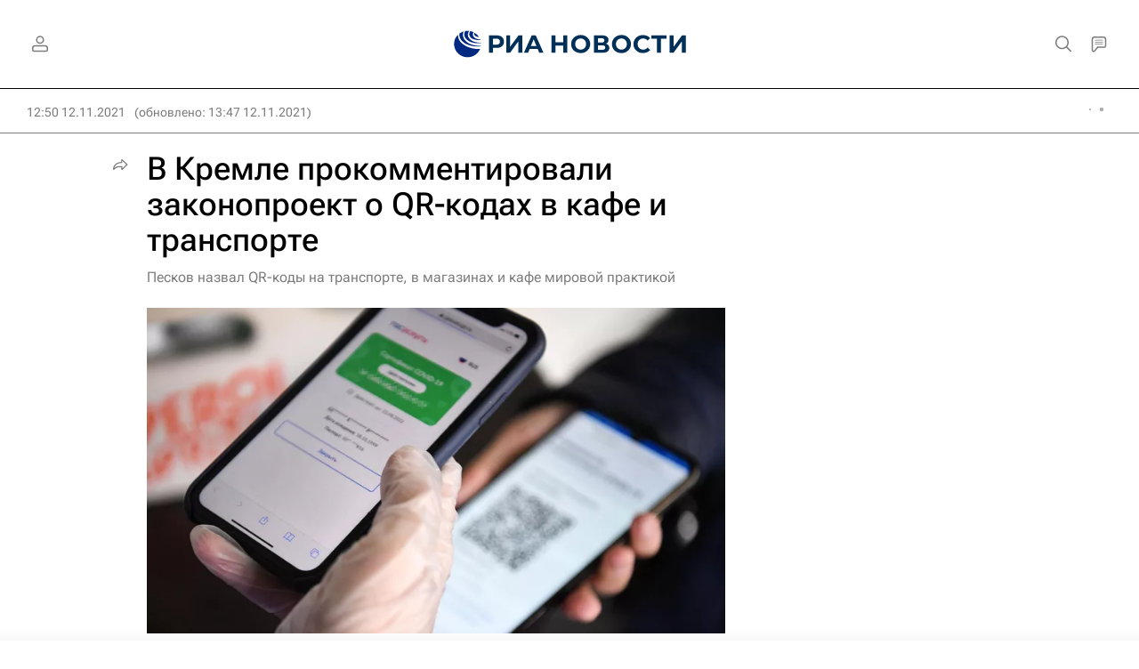

--- FILE ---
content_type: text/html; charset=utf-8
request_url: https://ria.ru/20211112/qr-kod-1758728746.html
body_size: 32251
content:
<!DOCTYPE html><html lang="ru"><head prefix="og: http://ogp.me/ns# article: http://ogp.me/ns/article# ya: http://webmaster.yandex.ru/vocabularies/"><meta http-equiv="Content-Type" content="text/html; charset=utf-8"><script type="text/javascript">
                        window.dataLayer = window.dataLayer || [];
                        dataLayer.push({
                        'page_title' : 'В Кремле прокомментировали законопроект о QR-кодах в кафе и транспорте',
                        'page_path' : '/20211112/qr-kod-1758728746.html',
                        'page_domain' : 'ria.ru',
                        'page_url' : 'https://ria.ru/20211112/qr-kod-1758728746.html',
                        'page_tags' : 'Распространение коронавируса, Общество, Дмитрий Песков, Госдума РФ, Россия, Коронавирус COVID-19, Коронавирус в России',
                        'page_rubric' : 'Общество',
                        'article_id'  : '1758728746',
                        'article_length' : '1054',
                        'page_supertag' : 'Риа'
                        });
                    </script>
            
                <script type="text/javascript">
                    (function() {
                        new Image().src = "//counter.yadro.ru/hit;RS_Total/Riaru_Total?r" +
                            escape(document.referrer) + ((typeof(screen) == "undefined") ? "" :
                                ";s" + screen.width + "*" + screen.height + "*" + (screen.colorDepth ?
                                    screen.colorDepth : screen.pixelDepth)) + ";u" + escape(document.URL) +
                            ";h" + escape(document.title.substring(0, 80)) + ";" + Math.random();
                    })();
                </script>
            
        
            
                <script type="text/javascript">
                    var _tmr = window._tmr || (window._tmr = []);
                    _tmr.push({id: "331653", type: "pageView", start: (new Date()).getTime()});
                    (function (d, w, id) {
                        if (d.getElementById(id)) return;
                        var ts = d.createElement("script");
                        ts.type = "text/javascript";
                        ts.async = true; ts.id = id;
                        ts.src = (d.location.protocol == "https:" ? "https:" : "http:") + "//top-fwz1.mail.ru/js/code.js";
                        var f = function () {
                            var s = d.getElementsByTagName("script")[0];
                            s.parentNode.insertBefore(ts, s);
                        };
                        if (w.opera == "[object Opera]") {
                            d.addEventListener("DOMContentLoaded", f, false);
                        } else {
                            f();
                        }
                    })(document, window, "topmailru-code");
                </script>
                <noscript>
                    <div style="position:absolute;left:-10000px;">
                        <img src="//top-fwz1.mail.ru/counter?id=331653;js=na" style="border:0;" height="1" width="1" alt="Рейтинг@Mail.ru">
                    </div>
                </noscript>
            
        
            
                <!-- Yandex.Metrika counter -->
                <script type="text/javascript" >
                   (function(m,e,t,r,i,k,a){m[i]=m[i]||function(){(m[i].a=m[i].a||[]).push(arguments)};
                   m[i].l=1*new Date();
                   for (var j = 0; j < document.scripts.length; j++) {if (document.scripts[j].src === r) { return; }}
                   k=e.createElement(t),a=e.getElementsByTagName(t)[0],k.async=1,k.src=r,a.parentNode.insertBefore(k,a)})
                   (window, document, "script", "https://mc.yandex.ru/metrika/tag.js", "ym");

                   ym(960630, "init", {
                        clickmap:true,
                        trackLinks:true,
                        accurateTrackBounce:true,
                        webvisor:true
                   });
                </script>
                <noscript><div><img src="https://mc.yandex.ru/watch/960630" style="position:absolute; left:-9999px;" alt="" /></div></noscript>
                <!-- /Yandex.Metrika counter -->
             
        
            
                <!-- Yandex.Metrika counter -->
                <script type="text/javascript" >
                   (function(m,e,t,r,i,k,a){m[i]=m[i]||function(){(m[i].a=m[i].a||[]).push(arguments)};
                   m[i].l=1*new Date();
                   for (var j = 0; j < document.scripts.length; j++) {if (document.scripts[j].src === r) { return; }}
                   k=e.createElement(t),a=e.getElementsByTagName(t)[0],k.async=1,k.src=r,a.parentNode.insertBefore(k,a)})
                   (window, document, "script", "https://mc.yandex.ru/metrika/tag.js", "ym");

                   ym(48341570, "init", {
                        clickmap:true,
                        trackLinks:true,
                        accurateTrackBounce:true
                   });
                </script>
                <noscript><div><img src="https://mc.yandex.ru/watch/48341570" style="position:absolute; left:-9999px;" alt="" /></div></noscript>
                <!-- /Yandex.Metrika counter -->
             
        
            
            <!-- tns-counter.ru -->
            <script type="text/javascript">
             (function(win, doc, cb){
              (win[cb] = win[cb] || []).push(function() {
               try {
                tnsCounterRian_ru = new TNS.TnsCounter({
                'account':'rian_ru',
                'tmsec': 'rian_site-new'
                });
               } catch(e){}
              });

              var tnsscript = doc.createElement('script');
              tnsscript.type = 'text/javascript';
              tnsscript.async = true;
              tnsscript.src = ('https:' == doc.location.protocol ? 'https:' : 'http:') +
               '//www.tns-counter.ru/tcounter.js';
              var s = doc.getElementsByTagName('script')[0];
              s.parentNode.insertBefore(tnsscript, s);
             })(window, this.document,'tnscounter_callback');
            </script>
            <noscript>
             <img src="//www.tns-counter.ru/V13a****rian_ru/ru/UTF-8/tmsec=rian_site-new/" width="0" height="0" alt="" />
            </noscript>
            <!--/ tns-counter.ru -->
             
        
            
                <script>
                    ((counterHostname) => {
                        window.MSCounter = {
                            counterHostname: counterHostname
                        };
                        window.mscounterCallbacks = window.mscounterCallbacks || [];
                        window.mscounterCallbacks.push(() => {
                            msCounterExampleCom = new MSCounter.counter({
                                    'account':'rian_ru',
                                    'tmsec': 'rian_ru',
                                    'autohit' : true
                                });
                        });

                        const newScript = document.createElement('script');
                        newScript.async = true;
                        newScript.src = `${counterHostname}/ncc/counter.js`;

                        const referenceNode = document.querySelector('script');
                        if (referenceNode) {
                            referenceNode.parentNode.insertBefore(newScript, referenceNode);
                        } else {
                            document.firstElementChild.appendChild(newScript);
                        }
                    })('https://tns-counter.ru/');
                </script>
            
        <meta charset="utf-8"><meta http-equiv="X-UA-Compatible" content="IE=edge,chrome=1"><title>В Кремле прокомментировали законопроект о QR-кодах в кафе и транспорте - РИА Новости, 12.11.2021</title><meta name="description" content="Кремль знает об инициативе правительственного оперштаба по созданию законопроекта о QR-кодах в магазинах и на транспорте, сообщил пресс-секретарь президента... РИА Новости, 12.11.2021"><meta name="analytics:title" content="В Кремле прокомментировали законопроект о QR-кодах в кафе и транспорте"><meta name="analytics:keyw" content="category_rasprostranenie-novogo-koronavirusa, society, person_dmitriy-peskov, organization_Gosudarstvennaja_Duma_RF, location_rossiyskaya-federatsiya, category_-koronavirus-covid-19, category_koronavirus-v-rossii"><meta name="analytics:rubric" content="Общество"><meta name="analytics:tags" content="Распространение коронавируса, Общество, Дмитрий Песков, Госдума РФ, Россия, Коронавирус COVID-19, Коронавирус в России"><meta name="analytics:site_domain" content="ria.ru"><meta name="analytics:lang" content="rus"><meta name="analytics:article_id" content="1758728746"><meta name="analytics:url" content="https://ria.ru/20211112/qr-kod-1758728746.html"><meta name="analytics:p_ts" content="1636710601"><meta name="analytics:author" content=""><meta name="analytics:isscroll" content="0"><link rel="author" href="https://ria.ru/"><meta property="og:url" content="https://ria.ru/20211112/qr-kod-1758728746.html"><meta property="og:title" content="В Кремле прокомментировали законопроект о QR-кодах в кафе и транспорте"><meta property="og:description" content="Кремль знает об инициативе правительственного оперштаба по созданию законопроекта о QR-кодах в магазинах и на транспорте, сообщил пресс-секретарь президента... РИА Новости, 12.11.2021"><meta property="og:type" content="article"><meta property="og:site_name" content="РИА Новости"><meta property="og:locale" content="ru_RU"><meta property="vk:image" content="https://cdnn21.img.ria.ru/images/sharing/article/1758728746.jpg?17584329431636714055&amp;social=vk"><meta property="og:image" content="https://cdnn21.img.ria.ru/images/sharing/article/1758728746.jpg?17584329431636714055"><meta property="og:image:width" content="2072"><meta property="og:image:height" content="1166"><meta name="relap-image" content="https://cdnn21.img.ria.ru/images/07e5/0b/0a/1758432948_0:0:3072:1728_1036x0_80_0_0_2b23998fff4253cb7f12e29f963556eb.jpg.webp"><meta name="twitter:card" content="summary_large_image"><meta name="twitter:site" content="@rianru"><link rel="canonical" href="https://ria.ru/20211112/qr-kod-1758728746.html"><link rel="alternate" hreflang="ru" href="https://ria.ru/20211112/qr-kod-1758728746.html"><link rel="alternate" hreflang="x-default" href="https://ria.ru/20211112/qr-kod-1758728746.html"><link rel="preconnect" href="https://cdnn21.img.ria.ru/"><link rel="dns-prefetch" href="https://cdnn21.img.ria.ru/"><link rel="alternate" type="application/rss+xml" href="https://ria.ru/export/rss2/archive/index.xml"><link rel="preload" as="image" href="https://cdnn21.img.ria.ru/images/07e5/0b/0a/1758432948_0:0:3072:1728_1920x0_80_0_0_5cbf205f4a4b077ba4bbff5909153283.jpg.webp" imagesrcset="https://cdnn21.img.ria.ru/images/07e5/0b/0a/1758432948_0:0:3072:1728_320x0_80_0_0_eb35c2907c094adf5aa437126cbe1a78.jpg.webp 320w, https://cdnn21.img.ria.ru/images/07e5/0b/0a/1758432948_0:0:3072:1728_640x0_80_0_0_4f905d0bb66effa0b0c7e29d40e3faae.jpg.webp 640w, https://cdnn21.img.ria.ru/images/07e5/0b/0a/1758432948_0:0:3072:1728_1024x0_80_0_0_a24f01dc3a06ffb4961381d4c20f8270.jpg.webp 1024w, https://cdnn21.img.ria.ru/images/07e5/0b/0a/1758432948_0:0:3072:1728_1280x0_80_0_0_24e67b70b16a18ac6eff63dd58dd12cd.jpg.webp 1280w, https://cdnn21.img.ria.ru/images/07e5/0b/0a/1758432948_0:0:3072:1728_1600x0_80_0_0_f8ff1b6892c433e1ccbb2cb38026d4f5.jpg.webp 1600w, https://cdnn21.img.ria.ru/images/07e5/0b/0a/1758432948_0:0:3072:1728_1920x0_80_0_0_5cbf205f4a4b077ba4bbff5909153283.jpg.webp 1920w"><meta name="robots" content="index, follow, max-image-preview:large"><meta property="article:published_time" content="20211112T1250"><meta property="article:modified_time" content="20211112T1347"><meta property="article:author" content="РИА Новости"><meta property="article:section" content="Новости"><meta property="article:tag" content="Распространение коронавируса"><meta property="article:tag" content="Общество"><meta property="article:tag" content="Дмитрий Песков"><meta property="article:tag" content="Госдума РФ"><meta property="article:tag" content="Россия"><meta property="article:tag" content=" Коронавирус COVID-19"><meta property="article:tag" content="Коронавирус в России"><meta name="relap-entity-id" content="1758728746"><meta name="viewport" content="width=device-width, initial-scale=1.0, maximum-scale=1.0, user-scalable=yes"><meta name="HandheldFriendly" content="true"><meta name="MobileOptimzied" content="width"><meta name="referrer" content="always"><meta name="format-detection" content="telephone=no"><meta name="format-detection" content="address=no"><meta name="yandex-verification" content="60b446706b5fd796"><meta name="google-site-verification" content="57DTwe_P8zcteI_1GYjEV5SeWutAwHYtsk-4KOIHvTM"><meta name="google-site-verification" content="OtWwmT7I1Awn_B7mgpoyj2iIaR906Mp_FUopU6DLpVE"><meta name="yandex-verification" content="6e92aa3fa8a4126f"><meta name="apple-itunes-app" content="app-id=1523036476"><meta name="msApplication-ID" content="RIANovosti.86234F117D12"><meta name="msApplication-PackageFamilyName" content="RIANovosti.86234F117D12_bwjwabna54xm2"><meta name="google-play-app" content="app-id=ru.ria.ria"><link rel="icon" href="https://cdnn21.img.ria.ru/i/favicons/favicon.ico" sizes="any"><link rel="icon" href="https://cdnn21.img.ria.ru/i/favicons/favicon.svg" type="image/svg+xml"><link rel="apple-touch-icon" href="https://cdnn21.img.ria.ru/i/favicons/apple-touch-icon.png"><link rel="manifest" href="/i/favicons/manifest.json?v1"><link rel="preload" href="https://cdnn21.img.ria.ru/css/fonts/font_rs_news_sans.css?9fc475b08" as="style" onload="this.onload=null;this.rel='stylesheet'"><link rel="preload" href="https://cdnn21.img.ria.ru/css/fonts/font_rs_news_serif.css?98728d853" as="style" onload="this.onload=null;this.rel='stylesheet'"><link rel="preload" href="https://cdnn21.img.ria.ru/css/fonts/font_roboto_flex_variable.css?9eab4d901" as="style" onload="this.onload=null;this.rel='stylesheet'"><noscript><link rel="stylesheet" type="text/css" href="https://cdnn21.img.ria.ru/css/fonts/font_rs_news_sans.css?9fc475b08"><link rel="stylesheet" type="text/css" href="https://cdnn21.img.ria.ru/css/fonts/font_rs_news_serif.css?98728d853"><link rel="stylesheet" type="text/css" href="https://cdnn21.img.ria.ru/css/fonts/font_roboto_flex_variable.css?9eab4d901"></noscript><link rel="stylesheet" type="text/css" href="https://cdnn21.img.ria.ru/css/common.min.css?915b951460"><link rel="stylesheet" type="text/css" href="https://cdnn21.img.ria.ru/css/pages/article.min.css?94651605c"><link rel="stylesheet" type="text/css" href="https://cdnn21.img.ria.ru/css/print/common_print.min.css?910277b88"><script>var GLOBAL = {}; GLOBAL.www = 'https://ria.ru'; GLOBAL.cookie_domain = '.ria.ru'; GLOBAL.userpic = 'https://cdnn21.img.ria.ru/userpic/'; GLOBAL.adriver = {}; GLOBAL.adriver.sid = "45736"; GLOBAL.adriver.bt = "52"; GLOBAL.csrf_token = ''; GLOBAL.search = {}; GLOBAL.auth = {}; GLOBAL.auth.status = 'error'; GLOBAL.auth.provider = ''; GLOBAL.auth.twitter = '/id/twitter/request/'; GLOBAL.auth.facebook = '/id/facebook/request/'; GLOBAL.auth.vkontakte = '/id/vkontakte/request/'; GLOBAL.auth.google = '/id/google/request/'; GLOBAL.auth.ok = '/id/ok/request/'; GLOBAL.auth.apple = '/id/apple/request/'; GLOBAL.auth.yandex = '/id/yandex/request/'; GLOBAL.auth.moderator = ''; GLOBAL.user = {}; GLOBAL.user.id = ""; GLOBAL.user.showCaptcha = ""; GLOBAL.locale = {}; GLOBAL.locale.id = {}; GLOBAL.locale.id.is_id = '1'; GLOBAL.locale.id.errors = {}; GLOBAL.locale.id.errors.error = 'Ошибка'; GLOBAL.locale.id.errors.errortrylater = 'Произошла ошибка. Попробуйте позже.'; GLOBAL.locale.id.errors.email = 'Введите e-mail'; GLOBAL.locale.id.errors.password = 'Введите пароль'; GLOBAL.locale.id.errors.wrong = 'Неправильный логин или пароль'; GLOBAL.locale.id.errors.wrongpassword = 'Неправильный пароль'; GLOBAL.locale.id.errors.wronglogin = 'Проверьте адрес почты'; GLOBAL.locale.id.errors.emptylogin = 'Не введено имя пользователя'; GLOBAL.locale.id.errors.wrongemail = 'Неверный e-mail'; GLOBAL.locale.id.errors.passwordnotsimilar = 'Введенные пароли не совпадают'; GLOBAL.locale.id.errors.wrongcode = 'Неправильный код'; GLOBAL.locale.id.errors.emptyname = 'Не введено имя'; GLOBAL.locale.id.errors.wrongname = 'Недопустимое имя'; GLOBAL.locale.id.errors.emptylastname = 'Не введена фамилия'; GLOBAL.locale.id.errors.wronglastname = 'Недопустимая фамилия'; GLOBAL.locale.id.errors.send = 'E-mail отправлен!'; GLOBAL.locale.id.errors.notsend = 'Ошибка! Невозможно отправить e-mail.'; GLOBAL.locale.id.errors.anothersoc = 'Другой социальный аккаунт уже связан с этим профилем'; GLOBAL.locale.id.errors.acclink = 'Аккаунты успешно связаны!'; GLOBAL.locale.id.errors.emailexist = 'Пользователь с таким e-mail уже существует'; GLOBAL.locale.id.errors.emailnotexist = 'Ошибка! Пользователя с таким e-mail не существует'; GLOBAL.locale.id.errors.emailwhitelist = 'Произошла ошибка регистрации. Повторите попытку позже или напишите модераторам на moderator@ria.ru'; GLOBAL.locale.id.errors.editemailwhitelist = 'Произошла ошибка. Повторите попытку позже или напишите модераторам на moderator@ria.ru'; GLOBAL.locale.id.errors.editemailbanned = 'Смена почты возможна только после разблокировки аккаунта'; GLOBAL.locale.id.errors.recoveryerror = 'Ошибка восстановления пароля. Пожалуйста, попробуйте снова!'; GLOBAL.locale.id.errors.alreadyactive = 'Пользователь уже был активирован'; GLOBAL.locale.id.errors.autherror = 'Ошибка входа. Пожалуйста, повторите попытку позже или обратитесь в службу технической поддержки'; GLOBAL.locale.id.errors.codeerror = 'Ошибка генерации кода подтверждение регистрации. Пожалуйста, повторите попытку позже или обратитесь в службу технической поддержки'; GLOBAL.locale.id.errors.global = 'Произошла ошибка. Пожалуйста, повторите попытку позже или обратитесь в службу технической поддержки'; GLOBAL.locale.id.errors.registeremail = ' На указанный Вами e-mail отправленно письмо. <br/> Для завершения регистрации, пожалуйста перейдите по ссылке в e-mail. '; GLOBAL.locale.id.errors.linkprofile = ' Этот e-mail уже используется! <a data-modal-open="link_local_account">Вы хотите связать эти аккаунты?</a> '; GLOBAL.locale.id.errors.confirm = ' Этот аккаунт не был подтвержден! <br/> <a class="b-id__secret-recovery">Отправить e-mail</a> с информацией для подтверждения аккаунта. '; GLOBAL.locale.id.errors.block = ' Ваш аккаунт на ria.ru был заблокирован.<br/>Для восстановления доступа отправьте письмо на <a href="mailto:moderator@rian.ru">moderator@rian.ru</a> '; GLOBAL.locale.id.errors.del = ' Ваш аккаунт был удален! Вы можете восстановить его, перейдя по ссылке из письма, высланного при удалении аккаунта. <br/> <a id="modalUserRemindLetter">Повторно отправить e-mail</a> '; GLOBAL.locale.id.errors.confirmation = ' Пожалуйста, перейдите по ссылке из письма, отправленного на <span class="m-email">$1</span> '; GLOBAL.locale.id.links = {}; GLOBAL.locale.id.links.login = 'Авторизация'; GLOBAL.locale.id.links.register = 'Регистрация'; GLOBAL.locale.id.links.forgotpassword = 'Восстановление пароля'; GLOBAL.locale.id.links.privacy = 'Политика конфиденциальности'; GLOBAL.locale.id.login = {}; GLOBAL.locale.id.login.title = 'Авторизация'; GLOBAL.locale.id.login.email = 'E-mail:'; GLOBAL.locale.id.login.password = 'Пароль:'; GLOBAL.locale.id.login.remember = 'Запомнить меня'; GLOBAL.locale.id.login.signin = 'Войти'; GLOBAL.locale.id.login.social = {}; GLOBAL.locale.id.login.social.label = 'Other ways to sign in:'; GLOBAL.locale.id.login.social.anotheruserlink = 'This account has been linked to a different profile.'; GLOBAL.locale.id.register = {}; GLOBAL.locale.id.register.title = 'Регистрация'; GLOBAL.locale.id.register.email = 'E-mail:'; GLOBAL.locale.id.register.password = 'Пароль:'; GLOBAL.locale.id.register.confirm = 'Подтверждение пароля:'; GLOBAL.locale.id.register.captcha = 'Введите код с картинки'; GLOBAL.locale.id.register.requirements = '* Все поля обязательны к заполнению'; GLOBAL.locale.id.register.password_length = 'Не менее 9 символов с 1 цифрой'; GLOBAL.locale.id.register.success = ' Пожалуйста, подтвердите Ваш e-mail для продолжения. Инструкции для подтверждения были высланы на <a class="email"></a> '; GLOBAL.locale.id.register.confirmemail = 'Пожалуйста, подтвердите Ваш e-mail для продолжения.'; GLOBAL.locale.id.register.confirm_personal = 'By clicking \'Register\', you confirm that you agree to our Privacy Policy and give your consent to the processing of personal data in accordance with the Privacy Policy'; GLOBAL.locale.id.deleteaccount = {}; GLOBAL.locale.id.deleteaccount.title = 'Удалить аккаунт'; GLOBAL.locale.id.deleteaccount.body = 'Вы уверены, что хотите удалить аккаунт?'; GLOBAL.locale.id.deleteaccount.success = 'Ваш аккаунт был удален! Вы можете восстановить аккаунт в течение 30 дней, перейдя по ссылке в письме.'; GLOBAL.locale.id.deleteaccount.action = 'Удалить аккаунт'; GLOBAL.locale.id.passwordrecovery = {}; GLOBAL.locale.id.passwordrecovery.title = 'Восстановление пароля'; GLOBAL.locale.id.passwordrecovery.password = 'Введите новый пароль:'; GLOBAL.locale.id.passwordrecovery.confirm = 'Повторите новый пароль:'; GLOBAL.locale.id.passwordrecovery.email = 'E-mail'; GLOBAL.locale.id.passwordrecovery.send = ' Инструкции для восстановления пароля высланы на <a class="email"></a> '; GLOBAL.locale.id.passwordrecovery.success = ' Поздравляем! Пароль успешно восстановлен. Пожалуйста авторизуйтесь. '; GLOBAL.locale.id.passwordrecovery.alert = ' На указанный Вами адрес отправлено сообщение. Чтобы установить пароль, перейдите по ссылке в тексте письма. '; GLOBAL.locale.id.registerconfirm = {}; GLOBAL.locale.id.registerconfirm.success = 'Аккаунт успешно создан!'; GLOBAL.locale.id.registerconfirm.error = 'Ошибка подтверждения регистрации. Пожалуйста, повторите попытку позже или обратитесь в службу технической поддержки'; GLOBAL.locale.id.restoreaccount = {}; GLOBAL.locale.id.restoreaccount.title = 'Восстановление аккаунта'; GLOBAL.locale.id.restoreaccount.confirm = 'Восстановить Ваш аккаунт?'; GLOBAL.locale.id.restoreaccount.error = 'Ошибка! Невозможно восстановить аккаунт'; GLOBAL.locale.id.restoreaccount.success = 'Ваш аккаунт был восстановлен'; GLOBAL.locale.id.localaccount = {}; GLOBAL.locale.id.localaccount.exist = 'У меня есть аккаунт в ria.ru'; GLOBAL.locale.id.localaccount.notexist = 'У меня нет аккаунта в ria.ru'; GLOBAL.locale.id.localaccount.title = 'Регистрация'; GLOBAL.locale.id.localaccount.profile = 'У вас есть аккаунт в ria.ru?'; GLOBAL.locale.id.localaccount.hello = ' <span>Здравствуйте, </span> <span class="m-name"></span> <span>!</span> '; GLOBAL.locale.id.button = {}; GLOBAL.locale.id.button.ok = 'Ок'; GLOBAL.locale.id.button.yes = 'Да'; GLOBAL.locale.id.button.no = 'Нет'; GLOBAL.locale.id.button.next = 'Дальше'; GLOBAL.locale.id.button.close = 'Закрыть'; GLOBAL.locale.id.button.profile = 'В личный кабинет'; GLOBAL.locale.id.button.recover = 'Восстановление'; GLOBAL.locale.id.button.register = 'Регистрация'; GLOBAL.locale.id.message = {}; GLOBAL.locale.id.message.errors = {}; GLOBAL.locale.id.message.errors.empty = 'Невозможно отправить сообщение'; GLOBAL.locale.id.message.errors.notfound = 'Невозможно отправить сообщение'; GLOBAL.locale.id.message.errors.similar = 'Неверный код'; GLOBAL.locale.smartcaptcha = {}; GLOBAL.locale.smartcaptcha.site_key = 'ysc1_3gfeVRJvgbAIGLE0fhwjILisSn1DflCCFOsPCBUb901052cd'; GLOBAL.locale.smartcaptcha.site_key_chat = 'ysc1_3gfeVRJvgbAIGLE0fhwjILisSn1DflCCFOsPCBUb901052cd'; GLOBAL.comet = {}; GLOBAL.comet.ticket = "00"; GLOBAL.comet.url = "https://n-ssl.ria.ru/polling"; GLOBAL.comet.ts = "1768645622"; GLOBAL.comet.objects = []; GLOBAL.comet.reduce = ""; GLOBAL.comet.timeouts = {}; GLOBAL.comet.timeouts.try2 = 1000; GLOBAL.comet.timeouts.try3 = 10000; GLOBAL.comet.timeouts.try4 = 30000; GLOBAL.sock = {}; GLOBAL.sock.server = "https://cm.ria.ru/chat"; GLOBAL.project = "ria"; GLOBAL.partnerstags = "ria_ru:category_rasprostranenie-novogo-koronavirusa:society:person_dmitriy-peskov:organization_Gosudarstvennaja_Duma_RF:location_rossiyskaya-federatsiya:category_-koronavirus-covid-19:category_koronavirus-v-rossii"; GLOBAL.article = GLOBAL.article || {}; GLOBAL.article.id = 1758728746; GLOBAL.article.show = !!1; GLOBAL.article.chat_expired = !!1; GLOBAL.chat = GLOBAL.chat || {}; GLOBAL.chat.show = !!1; GLOBAL.cdn = "https://cdnn21.img.ria.ru/"; GLOBAL.css = {}; GLOBAL.js = {}; GLOBAL.js.videoplayer = "https://cdnn21.img.ria.ru/min/js/libs/video/videoplayer.min.js?9d9a28fb5"; GLOBAL.css.riaPartners_banner = "https://cdnn21.img.ria.ru/css/banners/partners_banner.min.css?9f07f88f0"; GLOBAL.css.riaPartners_column = "https://cdnn21.img.ria.ru/css/banners/partners_column.min.css?924e0edb1"; GLOBAL.css.riaPartners_mobile = "https://cdnn21.img.ria.ru/css/banners/partners_mobile.min.css?9f50a9c20"; GLOBAL.js.riaPartners = "https://cdnn21.img.ria.ru/min/js/libs/ria.partners.js?998f585bb";</script><script type="text/javascript">
            (function(e, x, pe, r, i, me, nt){
            e[i]=e[i]||function(){(e[i].a=e[i].a||[]).push(arguments)},
            me=x.createElement(pe),
            me.async=1,
            me.src=r,
            nt=x.getElementsByTagName(pe)[0],
            nt.parentNode.insertBefore(me,nt)
            })(window, document, 'script', 'https://abt.s3.yandex.net/expjs/latest/exp.js', 'ymab');
            ymab('metrika.960630', 'init');
            ymab('metrika.94856332', 'init');
        </script><script>var endlessScrollPageProject = 'ria'; var endlessScrollFirst = 1758728746; var endlessScrollUrl = '/services/article/infinity/'; var endlessScrollAlgorithm = 'slotter'; var endlessScrollQueue = [2068487218, 2068478389, 2068487947, 'banner', 2068485180, 2068443322, 2068424762, 2068475056, 2068489276, 2068452098, 2068419972, 2068477032, 2068458561, 2068456740, 2068327892];</script><script>
                    window.headerBiddingPushAdUnits = function( params ) { };
                </script><script src="https://yandex.ru/ads/system/header-bidding.js" async="true"></script><!-- HB code --><script>
    var adfoxBiddersMap = {
        "myTarget": "850816",
        "adfox_adsmart": "987208",
        "adfox_WiseUP": "997769",
        "buzzoola": "1266394",
        "redllama": "1869701",
        "adriver": "1729232",
        "adfox_imho-video": "1732671",
        "sape": "3338206"
    };
    if (window.innerWidth <= 1160) 
    {
        var adUnits = [
            {
                "code": "adfox_154330592324517184",
                "bids": [
                    {
                        "bidder": "adriver",
                        "params": {
                        "placementId": "4:ria_320x100mob"
                        }
                    },
                    {
                        "bidder": "myTarget",
                        "params": {
                            "placementId": "389710"}
                    },
                    {
                        "bidder": "sape",
                        "params": { "placementId": "939870" }
		}
                ],
                "sizes": [
                    [320,100]
                ]
            },
            {
                "code": "adfox_154331640608072420",
                "bids": [
                    {
                        "bidder": "myTarget",
                        "params": {
                            "placementId": "1579872"
                        }
                    },
                    {
                        "bidder": "buzzoola",
                        "params": {
                            "placementId": "680052"
                        }
                    },
                    {
                        "bidder": "redllama",
                        "params": {
                            "placementId": "231"
                        }
                    },
                    {
                        "bidder": "adriver",
                        "params": {
                        "placementId": "4:ria_300x300mob_1"
                        }
                    },
                    {
                        "bidder": "adfox_adsmart",
                        "params": {
                            "p1": "cdyyv",
                            "p2": "ul",
                            "puid20": ""
                        }
                    }
                ],
                "sizes": [
                    [300, 400],
                    [300, 300]
                ]
            },
            {
                "code": "adfox_154331645576148763",
                "bids": [
                            {
                                "bidder": "myTarget",
                                "params": {
                                    "placementId": "1569856"
                                }
                            },
                            {
                                "bidder": "redllama",
                                "params": {
                                "placementId": "230"
                                }
                            },
                            {
                                "bidder": "adfox_adsmart",
                                "params": {
                                    "p1": "cdyyv",
                                    "p2": "ul",
                                    "puid20": ""
                                }
                            },
                            {
                                "bidder": "buzzoola",
                                "params": {
                                    "placementId": "680051"
                                }
                            },
                            {
                                "bidder": "adriver",
                                "params": {
                                "placementId": "4:ria_300x250mob"
                                }
                            },                  
                            {
                                "bidder": "adfox_imho-video",
                                "params": {
                                    "p1": "cqrso",
                                    "p2": "hiua"
                                }
                            }
                ],
                "sizes": [
                    [300, 300],
                    [300, 250]
                ]
            },
            {
                "code": "adfox_154331665554898118",
                "bids": [
                    {
                        "bidder": "myTarget",
                        "params": {
                            "placementId": "1569858"
                        }
                    },
                    {
                        "bidder": "redllama",
                        "params": {
                            "placementId": "230"
                        }
                    },
                    {
                        "bidder": "adriver",
                        "params": {
                        "placementId": "4:ria_300x250mob_1"
                        }
                    },
                    {
                        "bidder": "adfox_adsmart",
                        "params": {
                            "p1": "cdyyv",
                            "p2": "ul",
                            "puid20": ""
                        }
                    }
                ],
                "sizes": [
                    [300, 300],
                    [300, 250]
                ]
            },
            {
                "code": "adfox_154331670767526218",
                "bids": [
                    {
                    "bidder": "myTarget",
                        "params": {
                            "placementId": "1569860"
                        }
                    },
                    {
                        "bidder": "redllama",
                        "params": {
                            "placementId": "230"
                        }
                    },
                    {
                        "bidder": "adriver",
                        "params": {
                        "placementId": "4:ria_300x250mob_2"
                        }
                    },
                    {
                        "bidder": "adfox_adsmart",
                        "params": {
                            "p1": "cdyyv",
                            "p2": "ul",
                            "puid20": ""
                        }
                    }
                ],
                "sizes": [
                    [300, 300],
                    [300, 250]
                ]
            },
            {
                "code": "adfox_154331679006347945",
                "bids": [
                    {
                        "bidder": "myTarget",
                        "params": {
                            "placementId": "1569864"
                        }
                    },
                    {
                        "bidder": "redllama",
                        "params": {
                            "placementId": "230"
                        }
                    },
                    {
                        "bidder": "adriver",
                        "params": {
                        "placementId": "4:ria_300x250mob_3"
                        }
                    },
                    {
                        "bidder": "adfox_adsmart",
                        "params": {
                            "p1": "cdyyv",
                            "p2": "ul",
                            "puid20": ""
                        }
                    }
                ],
                "sizes": [
                    [300, 300],
                    [300, 250]
                ]
            },
            {
                "code": "adfox_154331685614953360",
                "bids": [
                    {
                        "bidder": "myTarget",
                        "params": {
                            "placementId": "1569866"
                        }
                    },
                    {
                        "bidder": "redllama",
                        "params": {
                            "placementId": "230"
                        }
                    },
                    {
                        "bidder": "adriver",
                        "params": {
                        "placementId": "4:ria_300x250mob_4"
                        }
                    },
                    {
                        "bidder": "adfox_adsmart",
                        "params": {
                            "p1": "cdyyv",
                            "p2": "ul",
                            "puid20": ""
                        }
                    }
                ],
                "sizes": [
                    [300, 300],
                    [300, 250]
                ]
            },
            {
                "code": "adfox_154331696681277800",
                "bids": [
                    {
                        "bidder": "myTarget",
                        "params": {
                            "placementId": "1569868"
                        }
                    },
                    {
                        "bidder": "redllama",
                        "params": {
                            "placementId": "230"
                        }
                    },
                    {
                        "bidder": "adriver",
                        "params": {
                        "placementId": "4:ria_300x250mob_5"
                        }
                    },
                    {
                        "bidder": "adfox_adsmart",
                        "params": {
                            "p1": "cdyyv",
                            "p2": "ul",
                            "puid20": ""
                        }
                    }
                ],
                "sizes": [
                    [300, 300],
                    [300, 250]
                ]
            },
            {
                "code": "adfox_154331706428514577",
                "bids": [
                    {
                        "bidder": "myTarget",
                        "params": {
                            "placementId": "1569873"
                        }
                    },
                    {
                        "bidder": "redllama",
                        "params": {
                            "placementId": "230"
                        }
                    },
                    {
                        "bidder": "adriver",
                        "params": {
                        "placementId": "4:ria_300x250mob_6"
                        }
                    },
                    {
                        "bidder": "adfox_adsmart",
                        "params": {
                            "p1": "cdyyv",
                            "p2": "ul",
                            "puid20": ""
                        }
                    }
                ],
                "sizes": [
                    [300, 300],
                    [300, 250]
                ]
            },
            {
                "code": "adfox_154470448285099514",
                "bids": [
                    {
                        "bidder": "myTarget",
                        "params": {
                            "placementId": "368381"
                        }
                    },
                    {
                        "bidder": "redllama",
                        "params": {
                            "placementId": "232"
                        }
                    },
                    {
                        "bidder": "buzzoola",
                        "params": {
                            "placementId": "680040"
                        }
                    },
                    {
                        "bidder": "adriver",
                        "params": {
                        "placementId": "4:ria_300x300mob_2"
                        }
                    },
                    {
                        "bidder": "adfox_adsmart",
                        "params": {
                            "pp": "h",
                            "ps": "ddmi",
                            "p2": "ul",
                            "puid20": ""
                        }
                    }
                ],
                "sizes": [
                    [300,300]
                ]
            }   
        ],
        syncPixels = [{
            bidder: "adfox_imho-video",
            pixels: [
                "https://www.tns-counter.ru/V13a****idsh_ad/ru/CP1251/tmsec=idsh_mob/",
                "https://www.tns-counter.ru/V13a****idsh_vid/ru/CP1251/tmsec=idsh_sid90672-mob/",
                "https://mc.yandex.ru/watch/66716692?page-url=90672%3Futm_source=mob_default%26utm_medium=%26utm_campaign=%26utm_content=%26utm_term=&page-ref=[PAGE_URL]"
            ]
        }];

    } 
    else if (window.innerWidth >= 1161) 
    {
        var adUnits = [
            {
                "code": "adfox_154385051961965826",
                "bids": [
                    {
                        "bidder": "adfox_imho-video",
                        "params": {
                            "p1": "cqryp",
                            "p2": "hitz"
                        }
                    },
                    { 
                        "bidder": "sape", 
                        "params":{ 
                           "placementId": "939867"
                        }
                    },
                    {
                        "bidder": "myTarget",
                        "params": {
                            "placementId": "1053846"
                        }
                    },
                    {
                        "bidder": "buzzoola",
                        "params": {
                            "placementId": "680041"
                        }
                    }
                ],
                "sizes": [
                    [300,600]
                ]
            },
            {
                "code": "adfox_15438505890596004",
                "bids": [
                    {
                        "bidder": "myTarget",
                        "params": {
                            "placementId": "368379"
                        }
                    },
                    {
                        "bidder": "adfox_WiseUP",
                        "params": {
                            "pp": "h",
                            "ps": "cjkt",
                            "p2": "gewe"
                        }
                    },
                    {
                        "bidder": "adriver",
                        "params": {
                        "placementId": "4:ria_300x250_right"
                        }
                    }
                ],
                "sizes": [
                    [300,300],
                    [300,250]
                ]
            },
            {
                "code": "adfox_154330575672688436",
                "bids": [
                    {
                        "bidder": "adfox_imho-video",
                        "params": {
                            "p1": "cqryq",
                            "p2": "hity"
                        }
                    }
                ],
                "sizes": [
                    [1420,250]
                ]
            },
            {
                "code": "adfox_154391915222668514",
                "bids": [
                    {
                        "bidder": "myTarget",
                        "params": {
                            "placementId": "390189"
                        }
                    },
                    {
			"bidder": "sape",
			"params": { "placementId": "939868" }
                    },
                    {
                        "bidder": "adfox_adsmart",
                        "params": {
                            "p1": "cdour",
                            "p2": "ul",
                            "puid20": ""
                        }
                    }
                ],
                "sizes": [
                    [600,288]
                ]
            },
            {
                "code": "adfox_172000445474668497",
                "bids": [
                    {
                        "bidder": "myTarget",
                        "params": {
                            "placementId": "1840045"
                        }
                    },
                    {
			"bidder": "sape",
			"params": { "placementId": "939869" }
                    }
                ],
                "sizes": [
                    [600,288]
                ]
            }
        ],
        syncPixels = [{
            bidder: "adfox_imho-video",
            pixels: [
                "https://www.tns-counter.ru/V13a****idsh_ad/ru/CP1251/tmsec=idsh_dis/",
                "https://www.tns-counter.ru/V13a****idsh_vid/ru/CP1251/tmsec=idsh_sid90680-dis/",
                "https://mc.yandex.ru/watch/66716692?page-url=90680%3Futm_source=dis_default%26utm_medium=%26utm_campaign=%26utm_content=%26utm_term=&page-ref=[PAGE_URL]"
            ]
        }];
    }
    
    var userTimeout = 1200;
    window.YaHeaderBiddingSettings = {
        biddersMap: adfoxBiddersMap,
        adUnits: adUnits,
        timeout: userTimeout,
        syncPixels: syncPixels
    };
</script></head><body class="body m-ria m-article-page" id="body" data-const-page-type="article" data-page-type="article" data-page-project="ria" data-header-sticked-on="1"><script src="https://cdnn21.img.ria.ru/min/js/jquery/jquery-1.12.4.min.js?96ee03cbd"></script><div class="schema_org" itemscope="itemscope" itemtype="https://schema.org/WebSite" data-test="org"><meta itemprop="name" content="РИА Новости"><meta itemprop="description" content="Новости в России и мире, самая оперативная информация: темы дня, обзоры, анализ. Фото и видео с места событий, инфографика, радиоэфир, подкасты"><a itemprop="url" href="https://ria.ru"> </a><meta itemprop="image" content="https://cdnn21.img.ria.ru/i/export/ria/logo.png"></div><ul class="schema_org" itemscope="itemscope" itemtype="http://schema.org/BreadcrumbList"><li itemprop="itemListElement" itemscope="itemscope" itemtype="http://schema.org/ListItem"><meta itemprop="name" content="РИА Новости"><meta itemprop="position" content="1"><meta itemprop="item" content="https://ria.ru"><a itemprop="url" href="https://ria.ru"> </a></li><li itemprop="itemListElement" itemscope="itemscope" itemtype="http://schema.org/ListItem"><meta itemprop="name" content="Новости"><meta itemprop="position" content="2"><meta itemprop="item" content="https://ria.ru/20211112/"><a itemprop="url" href="https://ria.ru/20211112/"> </a></li><li itemprop="itemListElement" itemscope="itemscope" itemtype="http://schema.org/ListItem"><meta itemprop="name" content="В Кремле прокомментировали законопроект о QR-кодах в кафе и транспорте"><meta itemprop="position" content="3"><meta itemprop="item" content="https://ria.ru/20211112/qr-kod-1758728746.html"><a itemprop="url" href="https://ria.ru/20211112/qr-kod-1758728746.html"> </a></li></ul><script>
                    if (!rutarget) {
                        var rutarget = {};
                    }
                    if (!rutarget.adfox) {
                        rutarget.adfox = {
                            getAdState: function() {return 0},
                            checkAd: function() {}
                        };
                    }
                </script><script>
            var svg_spirte_files = [
                
                    "https://cdnn21.img.ria.ru/i/sprites/flags/inline.svg?108",
                

                "https://cdnn21.img.ria.ru/i/sprites/header_icon/inline.svg?108",
                "https://cdnn21.img.ria.ru/i/sprites/icon/inline.svg?108",
                "https://cdnn21.img.ria.ru/i/sprites/emoji/inline.svg?108",

                

                "https://cdnn21.img.ria.ru/i/sprites/white_longread/inline.svg?108",

                "https://cdnn21.img.ria.ru/i/sprites/logo/inline.svg?108",
                "https://cdnn21.img.ria.ru/i/sprites/social/inline.svg?108",

                "https://cdnn21.img.ria.ru/i/sprites/s_icon/inline.svg?108",
                "https://cdnn21.img.ria.ru/i/sprites/s_social/inline.svg?108"
            ];

            for (var i = 0; i < svg_spirte_files.length; i++) {
                var svg_ajax = new XMLHttpRequest();
                svg_ajax.open("GET", svg_spirte_files[i], true);
                svg_ajax.send();
                svg_ajax.onload = function(e) {
                    var svg_div = document.createElement("div");
                    svg_div.className = 'svg-sprite';
                    svg_div.innerHTML = this.responseText;
                    document.body.insertBefore(svg_div, document.body.childNodes[0]);
                }
            }
            </script><script>
                if ( !window.EVENTSTACK ) window.EVENTSTACK = [];
            </script><script src="https://cdnn21.img.ria.ru/min/js/libs/banners/adfx.loader.bind.js?98427ff4a"></script><script>
                    (window.yaContextCb = window.yaContextCb || []).push(() => {
                        replaceOriginalAdFoxMethods();
                        window.Ya.adfoxCode.hbCallbacks = window.Ya.adfoxCode.hbCallbacks || [];
                    })
                </script><script src="https://yandex.ru/ads/system/context.js" async="true"></script><script src="https://cdnn21.img.ria.ru/min/js/libs/banners/prebid.min.js?991c5bc75"></script><script>
                        window.riaPartners = window.riaPartners || [];
                    </script><div class="view-size" id="jsViewSize"></div><div class="page" id="page"><div class="page__width" id="banner_before_header"><aside><div class="banner m-before-header m-not-stub m-article-desktop" data-position="article_desktop_header"><div class="banner__content"></div></div><div class="banner m-before-header m-article-mobile" data-position="article_mobile_header"><div class="banner__content"></div></div></aside></div><aside><div class="banner m-no-indent m-mobile" data-position="article_mobile_fake"><div class="banner__content"></div></div></aside><div class="page__width page__bg"><div class="page__bg-media"></div><div class="alert m-hidden" id="alertAfterRegister"><div class="alert__text">
                Регистрация пройдена успешно! <br>
                Пожалуйста, перейдите по ссылке из письма, отправленного на <span class="m-email"></span></div><div class="alert__btn"><button class="form__btn m-min m-white confirmEmail">Отправить еще раз</button></div></div><div class="header" id="header" data-header-type=""><div class="header__height" id="headerHeight"></div><div class="header__position"><div class="page__width"><div class="header__sticked" id="headerSticked"><div class="header__sticked-logo"><svg class="svg-icon m-desktop m-project-recipe"><use xmlns:xlink="http://www.w3.org/1999/xlink" xlink:href="#logo-recipe_logo_m"></use></svg><svg class="svg-icon m-mobile m-project-recipe"><use xmlns:xlink="http://www.w3.org/1999/xlink" xlink:href="#logo-recipe_logo_mobile_m"></use></svg><svg class="svg-icon m-desktop m-realty"><use xmlns:xlink="http://www.w3.org/1999/xlink" xlink:href="#logo-realty_logo_m"></use></svg><svg class="svg-icon m-mobile m-realty"><use xmlns:xlink="http://www.w3.org/1999/xlink" xlink:href="#logo-realty_logo_mobile_m"></use></svg><svg class="svg-icon m-desktop m-rsport"><use xmlns:xlink="http://www.w3.org/1999/xlink" xlink:href="#logo-sport_logo_m"></use></svg><svg class="svg-icon m-mobile m-rsport"><use xmlns:xlink="http://www.w3.org/1999/xlink" xlink:href="#logo-sport_logo_mobile_m"></use></svg><svg class="svg-icon m-desktop m-ria"><use xmlns:xlink="http://www.w3.org/1999/xlink" xlink:href="#logo-ria_logo_m"></use></svg><svg class="svg-icon m-mobile m-ria"><use xmlns:xlink="http://www.w3.org/1999/xlink" xlink:href="#logo-ria_logo_mobile_m"></use></svg><a class="m-link-home m-project-recipe" href="https://ria.ru/recipe/" title="Рецепты"></a><a class="m-link-home m-realty" href="https://realty.ria.ru/" title="Главная страница сайта realty"></a><a class="m-link-home m-rsport" href="https://ria.ru/sport/" title="Главная страница сайта rsport"></a><a class="m-link-home m-ria" href="https://ria.ru/" title="Главная страница сайта ria"></a><a class="m-link-ria m-project-recipe m-realty m-rsport" href="https://ria.ru/" title="Главная страница сайта ria"></a></div><div class="header__menu"><div class="header__menu-left"><a class="header__menu-button header__menu-login" data-modal-open="authorization"><span class="header__menu-icon color-svg-hover-only" data-auth="1"><svg class="svg-icon"><use xmlns:xlink="http://www.w3.org/1999/xlink" xlink:href="#header_icon-user_filled"></use></svg></span><span class="header__menu-icon color-svg-hover-only" data-auth="0"><svg class="svg-icon"><use xmlns:xlink="http://www.w3.org/1999/xlink" xlink:href="#header_icon-user"></use></svg></span></a></div><span class="header__menu-share"><div class="share m-header" data-nosnippet="true" data-id="1758728746" data-url="https://ria.ru/20211112/qr-kod-1758728746.html" data-title="В Кремле прокомментировали законопроект о QR-кодах в кафе и транспорте"></div></span><div class="header__menu-right"><a class="header__menu-button header__menu-search" data-modal-open="search"><span class="header__menu-icon color-svg-hover-only"><svg class="svg-icon"><use xmlns:xlink="http://www.w3.org/1999/xlink" xlink:href="#header_icon-search"></use></svg></span></a><a class="header__menu-button header__menu-chat js__toggle-chat"><span class="header__menu-icon color-svg-hover-only"><svg class="svg-icon"><use xmlns:xlink="http://www.w3.org/1999/xlink" xlink:href="#header_icon-chat"></use></svg></span></a></div></div></div></div></div></div><div class="content" id="content"><div class="endless" id="endless"><div class="endless__item " data-supertag="0" data-remove-fat="0" data-advertisement-project="0" data-remove-advertisement="0" data-id="1758728746" data-date="20211112" data-endless="1" data-domain="ria.ru" data-project="ria" data-url="/20211112/qr-kod-1758728746.html" data-full-url="https://ria.ru/20211112/qr-kod-1758728746.html" data-title="В Кремле прокомментировали законопроект о QR-кодах в кафе и транспорте" data-og-title="В Кремле прокомментировали законопроект о QR-кодах в кафе и транспорте" data-og-description="Кремль знает об инициативе правительственного оперштаба по созданию законопроекта о QR-кодах в магазинах и на транспорте, сообщил пресс-секретарь президента... РИА Новости, 12.11.2021" data-og-image="https://cdnn21.img.ria.ru/images/sharing/article/1758728746.jpg?17584329431636714055" data-og-url="https://ria.ru/20211112/qr-kod-1758728746.html" data-published-time="20211112T1250" data-modified-time="20211112T1347" data-text-length="1054" data-keywords="распространение коронавируса, общество, дмитрий песков, госдума рф, россия,  коронавирус covid-19, коронавирус в россии" data-author=" " data-author-korr="" data-analytics-keyw="category_rasprostranenie-novogo-koronavirusa, society, person_dmitriy-peskov, organization_Gosudarstvennaja_Duma_RF, location_rossiyskaya-federatsiya, category_-koronavirus-covid-19, category_koronavirus-v-rossii" data-analytics-rubric="Общество" data-analytics-tags="Распространение коронавируса, Общество, Дмитрий Песков, Госдума РФ, Россия, Коронавирус COVID-19, Коронавирус в России" data-article-show="1" data-pts="1636710601" data-article-type="article" data-is-scroll="0" data-head-title="В Кремле прокомментировали законопроект о QR-кодах в кафе и транспорте - РИА Новости, 12.11.2021" data-adfox-rubric="ria_ru:category_rasprostranenie-novogo-koronavirusa:society:person_dmitriy-peskov:organization_Gosudarstvennaja_Duma_RF:location_rossiyskaya-federatsiya:category_-koronavirus-covid-19:category_koronavirus-v-rossii" data-adfox-pk="ria_ru category_rasprostranenie-novogo-koronavirusa society person_dmitriy-peskov organization_Gosudarstvennaja_Duma_RF location_rossiyskaya-federatsiya category_-koronavirus-covid-19 category_koronavirus-v-rossii"><div class="endless__item-content page__width"><div class="layout-article"><div class="article m-article m-ria m-text-white" data-article-id="1758728746" data-color-br="0" data-color-theme=""><div class="article__info" data-nosnippet="true"><div class="article__info-valign"><div class="article__info-statistic"><div class="dot-loader m-grey"><span> </span></div></div><div class="article__info-date"><a href="/20211112/">12:50 12.11.2021</a><span class="article__info-date-modified">
                                (обновлено: 13:47 12.11.2021)
                            </span></div></div></div><div class="layout-article__over"><div class="layout-article__main"><div class="layout-article__main-over"><div class="layout-article__600-align" data-view-scrolls="1"><div class="article__meta" itemscope="" itemtype="https://schema.org/Article"><div itemprop="mainEntityOfPage">https://ria.ru/20211112/qr-kod-1758728746.html</div><a itemprop="url" href="https://ria.ru/20211112/qr-kod-1758728746.html"> </a><div itemprop="headline">В Кремле прокомментировали законопроект о QR-кодах в кафе и транспорте</div><div itemprop="alternativeHeadline">В Кремле прокомментировали законопроект о QR-кодах в кафе и транспорте - РИА Новости, 12.11.2021</div><div itemprop="name">В Кремле прокомментировали законопроект о QR-кодах в кафе и транспорте</div><div itemprop="description">Кремль знает об инициативе правительственного оперштаба по созданию законопроекта о QR-кодах в магазинах и на транспорте, сообщил пресс-секретарь президента... РИА Новости, 12.11.2021</div><div itemprop="datePublished">2021-11-12T12:50:00+03:00</div><div itemprop="dateCreated">2021-11-12T12:50:00+03:00</div><div itemprop="dateModified">2021-11-12T13:47:00+03:00</div><div itemprop="articleSection">распространение коронавируса</div><div itemprop="articleSection">общество</div><div itemprop="articleSection">дмитрий песков</div><div itemprop="articleSection">госдума рф</div><div itemprop="articleSection">россия</div><div itemprop="articleSection"> коронавирус covid-19</div><div itemprop="articleSection">коронавирус в россии</div><div itemprop="associatedMedia">https://cdnn21.img.ria.ru/images/07e5/0b/0a/1758432948_0:0:3072:1728_1920x0_80_0_0_5cbf205f4a4b077ba4bbff5909153283.jpg.webp</div><div itemprop="contentLocation">россия</div><div itemprop="copyrightHolder" itemscope="" itemtype="http://schema.org/Organization"><div itemprop="name">РИА Новости</div><a itemprop="url" href="https://ria.ru/"> </a><div itemprop="address" itemscope="" itemtype="http://schema.org/PostalAddress"><meta itemprop="streetAddress" content="Зубовский бульвар, 4"><meta itemprop="postalCode" content="119021"><meta itemprop="addressLocality" content="Москва"><meta itemprop="addressRegion" content="Москва"><div itemprop="addressCountry" itemscope="" itemtype="https://schema.org/Country"><meta itemprop="name" content="Россия"></div></div><div itemprop="aggregateRating" itemscope="itemscope" itemtype="https://schema.org/AggregateRating"><div itemprop="worstRating">1</div><div itemprop="bestRating">5</div><div itemprop="ratingValue">4.7</div><div itemprop="ratingCount">96</div></div><div itemprop="email">internet-group@rian.ru</div><div itemprop="telephone">7 495 645-6601</div><div itemprop="legalName">ФГУП МИА «Россия сегодня»</div><div itemprop="award">https://xn--c1acbl2abdlkab1og.xn--p1ai/awards/</div><a itemprop="sameAs" href="https://ru.wikipedia.org/wiki/%D0%A0%D0%98%D0%90_%D0%9D%D0%BE%D0%B2%D0%BE%D1%81%D1%82%D0%B8"> </a><a itemprop="sameAs" href="https://twitter.com/rianru"> </a><a itemprop="sameAs" href="https://vk.ru/ria"> </a><a itemprop="sameAs" href="https://ok.ru/ria"> </a><a itemprop="sameAs" href="https://www.youtube.com/user/rianovosti"> </a><a itemprop="sameAs" href="https://flipboard.com/@rianovosti"> </a><a itemprop="sameAs" href="https://zen.yandex.ru/ria"> </a><a itemprop="sameAs" href="https://twitter.com/riabreakingnews"> </a><a itemprop="sameAs" href="https://invite.viber.com/?g2=AQAOuCQJzow8L0hQtsB3j3zzc7YMKEHijsslO3ZsCFmFcZGSed0OTOa0ruAXXZn6&amp;lang=ru"> </a><a itemprop="sameAs" href="https://tgclick.com/rian_ru"> </a><a itemprop="sameAs" href="https://yandex.ru/maps/org/rossiya_segodnya/1061985604/?ll=37.590466%2C55.737481&amp;z=14"> </a><a itemprop="sameAs" href="https://www.google.com/maps/place/%D0%A0%D0%98%D0%90+%D0%9D%D0%BE%D0%B2%D0%BE%D1%81%D1%82%D0%B8/@55.7374019,37.5881028,17z/data=!3m1!4b1!4m5!3m4!1s0x46b54ba5ecf15a7f:0x2b9d63d783e6e919!8m2!3d55.7374019!4d37.5902915"> </a><a itemprop="sameAs" href="https://news.google.com/publications/CAAqBwgKMNu67AEwn6QS?hl=ru&amp;gl=RU&amp;ceid=RU:ru"> </a><div itemprop="logo" itemscope="" itemtype="https://schema.org/ImageObject"><a itemprop="url" href="https://cdnn21.img.ria.ru/i/schema_org/ria_logo.png"> </a><a itemprop="contentUrl" href="https://cdnn21.img.ria.ru/i/schema_org/ria_logo.png"> </a><div itemprop="width">353</div><div itemprop="height">60</div></div><div itemprop="image" itemscope="" itemtype="https://schema.org/ImageObject"><a itemprop="url" href="https://cdnn21.img.ria.ru/i/schema_org/ria_logo.png"> </a><a itemprop="contentUrl" href="https://cdnn21.img.ria.ru/i/schema_org/ria_logo.png"> </a><div itemprop="width">353</div><div itemprop="height">60</div></div></div><div itemprop="copyrightYear">2021</div><div itemprop="creator" itemscope="" itemtype="http://schema.org/Organization"><div itemprop="name">РИА Новости</div><a itemprop="url" href="https://ria.ru/"> </a><div itemprop="address" itemscope="" itemtype="http://schema.org/PostalAddress"><meta itemprop="streetAddress" content="Зубовский бульвар, 4"><meta itemprop="postalCode" content="119021"><meta itemprop="addressLocality" content="Москва"><meta itemprop="addressRegion" content="Москва"><div itemprop="addressCountry" itemscope="" itemtype="https://schema.org/Country"><meta itemprop="name" content="Россия"></div></div><div itemprop="aggregateRating" itemscope="itemscope" itemtype="https://schema.org/AggregateRating"><div itemprop="worstRating">1</div><div itemprop="bestRating">5</div><div itemprop="ratingValue">4.7</div><div itemprop="ratingCount">96</div></div><div itemprop="email">internet-group@rian.ru</div><div itemprop="telephone">7 495 645-6601</div><div itemprop="legalName">ФГУП МИА «Россия сегодня»</div><div itemprop="award">https://xn--c1acbl2abdlkab1og.xn--p1ai/awards/</div><a itemprop="sameAs" href="https://ru.wikipedia.org/wiki/%D0%A0%D0%98%D0%90_%D0%9D%D0%BE%D0%B2%D0%BE%D1%81%D1%82%D0%B8"> </a><a itemprop="sameAs" href="https://twitter.com/rianru"> </a><a itemprop="sameAs" href="https://vk.ru/ria"> </a><a itemprop="sameAs" href="https://ok.ru/ria"> </a><a itemprop="sameAs" href="https://www.youtube.com/user/rianovosti"> </a><a itemprop="sameAs" href="https://flipboard.com/@rianovosti"> </a><a itemprop="sameAs" href="https://zen.yandex.ru/ria"> </a><a itemprop="sameAs" href="https://twitter.com/riabreakingnews"> </a><a itemprop="sameAs" href="https://invite.viber.com/?g2=AQAOuCQJzow8L0hQtsB3j3zzc7YMKEHijsslO3ZsCFmFcZGSed0OTOa0ruAXXZn6&amp;lang=ru"> </a><a itemprop="sameAs" href="https://tgclick.com/rian_ru"> </a><a itemprop="sameAs" href="https://yandex.ru/maps/org/rossiya_segodnya/1061985604/?ll=37.590466%2C55.737481&amp;z=14"> </a><a itemprop="sameAs" href="https://www.google.com/maps/place/%D0%A0%D0%98%D0%90+%D0%9D%D0%BE%D0%B2%D0%BE%D1%81%D1%82%D0%B8/@55.7374019,37.5881028,17z/data=!3m1!4b1!4m5!3m4!1s0x46b54ba5ecf15a7f:0x2b9d63d783e6e919!8m2!3d55.7374019!4d37.5902915"> </a><a itemprop="sameAs" href="https://news.google.com/publications/CAAqBwgKMNu67AEwn6QS?hl=ru&amp;gl=RU&amp;ceid=RU:ru"> </a><div itemprop="logo" itemscope="" itemtype="https://schema.org/ImageObject"><a itemprop="url" href="https://cdnn21.img.ria.ru/i/schema_org/ria_logo.png"> </a><a itemprop="contentUrl" href="https://cdnn21.img.ria.ru/i/schema_org/ria_logo.png"> </a><div itemprop="width">353</div><div itemprop="height">60</div></div><div itemprop="image" itemscope="" itemtype="https://schema.org/ImageObject"><a itemprop="url" href="https://cdnn21.img.ria.ru/i/schema_org/ria_logo.png"> </a><a itemprop="contentUrl" href="https://cdnn21.img.ria.ru/i/schema_org/ria_logo.png"> </a><div itemprop="width">353</div><div itemprop="height">60</div></div></div><a itemprop="discussionUrl" href="https://ria.ru/20211112/qr-kod-1758728746.html?chat_room_id=1758728746"> </a><div itemprop="genre">Новости</div><div itemprop="inLanguage">ru-RU</div><div itemprop="license">https://ria.ru/docs/about/copyright.html</div><div itemprop="publishingPrinciples">https://xn--c1acbl2abdlkab1og.xn--p1ai/</div><div itemprop="sourceOrganization" itemscope="" itemtype="http://schema.org/Organization"><div itemprop="name">РИА Новости</div><a itemprop="url" href="https://ria.ru/"> </a><div itemprop="address" itemscope="" itemtype="http://schema.org/PostalAddress"><meta itemprop="streetAddress" content="Зубовский бульвар, 4"><meta itemprop="postalCode" content="119021"><meta itemprop="addressLocality" content="Москва"><meta itemprop="addressRegion" content="Москва"><div itemprop="addressCountry" itemscope="" itemtype="https://schema.org/Country"><meta itemprop="name" content="Россия"></div></div><div itemprop="aggregateRating" itemscope="itemscope" itemtype="https://schema.org/AggregateRating"><div itemprop="worstRating">1</div><div itemprop="bestRating">5</div><div itemprop="ratingValue">4.7</div><div itemprop="ratingCount">96</div></div><div itemprop="email">internet-group@rian.ru</div><div itemprop="telephone">7 495 645-6601</div><div itemprop="legalName">ФГУП МИА «Россия сегодня»</div><div itemprop="award">https://xn--c1acbl2abdlkab1og.xn--p1ai/awards/</div><a itemprop="sameAs" href="https://ru.wikipedia.org/wiki/%D0%A0%D0%98%D0%90_%D0%9D%D0%BE%D0%B2%D0%BE%D1%81%D1%82%D0%B8"> </a><a itemprop="sameAs" href="https://twitter.com/rianru"> </a><a itemprop="sameAs" href="https://vk.ru/ria"> </a><a itemprop="sameAs" href="https://ok.ru/ria"> </a><a itemprop="sameAs" href="https://www.youtube.com/user/rianovosti"> </a><a itemprop="sameAs" href="https://flipboard.com/@rianovosti"> </a><a itemprop="sameAs" href="https://zen.yandex.ru/ria"> </a><a itemprop="sameAs" href="https://twitter.com/riabreakingnews"> </a><a itemprop="sameAs" href="https://invite.viber.com/?g2=AQAOuCQJzow8L0hQtsB3j3zzc7YMKEHijsslO3ZsCFmFcZGSed0OTOa0ruAXXZn6&amp;lang=ru"> </a><a itemprop="sameAs" href="https://tgclick.com/rian_ru"> </a><a itemprop="sameAs" href="https://yandex.ru/maps/org/rossiya_segodnya/1061985604/?ll=37.590466%2C55.737481&amp;z=14"> </a><a itemprop="sameAs" href="https://www.google.com/maps/place/%D0%A0%D0%98%D0%90+%D0%9D%D0%BE%D0%B2%D0%BE%D1%81%D1%82%D0%B8/@55.7374019,37.5881028,17z/data=!3m1!4b1!4m5!3m4!1s0x46b54ba5ecf15a7f:0x2b9d63d783e6e919!8m2!3d55.7374019!4d37.5902915"> </a><a itemprop="sameAs" href="https://news.google.com/publications/CAAqBwgKMNu67AEwn6QS?hl=ru&amp;gl=RU&amp;ceid=RU:ru"> </a><div itemprop="logo" itemscope="" itemtype="https://schema.org/ImageObject"><a itemprop="url" href="https://cdnn21.img.ria.ru/i/schema_org/ria_logo.png"> </a><a itemprop="contentUrl" href="https://cdnn21.img.ria.ru/i/schema_org/ria_logo.png"> </a><div itemprop="width">353</div><div itemprop="height">60</div></div><div itemprop="image" itemscope="" itemtype="https://schema.org/ImageObject"><a itemprop="url" href="https://cdnn21.img.ria.ru/i/schema_org/ria_logo.png"> </a><a itemprop="contentUrl" href="https://cdnn21.img.ria.ru/i/schema_org/ria_logo.png"> </a><div itemprop="width">353</div><div itemprop="height">60</div></div></div><div itemprop="image" itemscope="" itemtype="https://schema.org/ImageObject"><a itemprop="url" href="https://cdnn21.img.ria.ru/images/07e5/0b/0a/1758432948_0:0:3072:1728_1920x0_80_0_0_5cbf205f4a4b077ba4bbff5909153283.jpg.webp"></a><a itemprop="contentUrl" href="https://cdnn21.img.ria.ru/images/07e5/0b/0a/1758432948_0:0:3072:1728_1920x0_80_0_0_5cbf205f4a4b077ba4bbff5909153283.jpg.webp"></a><div itemprop="width">1920</div><div itemprop="height">1080</div><div itemprop="representativeOfPage">true</div></div><a itemprop="thumbnailUrl" href="https://cdnn21.img.ria.ru/images/07e5/0b/0a/1758432948_0:0:3072:1728_1920x0_80_0_0_5cbf205f4a4b077ba4bbff5909153283.jpg.webp"></a><div itemprop="image" itemscope="" itemtype="https://schema.org/ImageObject"><a itemprop="url" href="https://cdnn21.img.ria.ru/images/07e5/0b/0a/1758432948_271:0:3002:2048_1920x0_80_0_0_93c5b70c84ecdafca69ee94531e40d96.jpg.webp"></a><a itemprop="contentUrl" href="https://cdnn21.img.ria.ru/images/07e5/0b/0a/1758432948_271:0:3002:2048_1920x0_80_0_0_93c5b70c84ecdafca69ee94531e40d96.jpg.webp"></a><div itemprop="width">1920</div><div itemprop="height">1440</div><div itemprop="representativeOfPage">true</div></div><a itemprop="thumbnailUrl" href="https://cdnn21.img.ria.ru/images/07e5/0b/0a/1758432948_271:0:3002:2048_1920x0_80_0_0_93c5b70c84ecdafca69ee94531e40d96.jpg.webp">https://cdnn21.img.ria.ru/images/07e5/0b/0a/1758432948_271:0:3002:2048_1920x0_80_0_0_93c5b70c84ecdafca69ee94531e40d96.jpg.webp</a><div itemprop="image" itemscope="" itemtype="https://schema.org/ImageObject"><a itemprop="url" href="https://cdnn21.img.ria.ru/images/07e5/0b/0a/1758432948_524:0:2572:2048_1920x0_80_0_0_742259830d215500f1cbc6ec489ea22d.jpg.webp"></a><a itemprop="contentUrl" href="https://cdnn21.img.ria.ru/images/07e5/0b/0a/1758432948_524:0:2572:2048_1920x0_80_0_0_742259830d215500f1cbc6ec489ea22d.jpg.webp"></a><div itemprop="width">1920</div><div itemprop="height">1920</div><div itemprop="representativeOfPage">true</div></div><a itemprop="thumbnailUrl" href="https://cdnn21.img.ria.ru/images/07e5/0b/0a/1758432948_524:0:2572:2048_1920x0_80_0_0_742259830d215500f1cbc6ec489ea22d.jpg.webp"></a><div itemprop="publisher" itemscope="" itemtype="http://schema.org/Organization"><div itemprop="name">РИА Новости</div><a itemprop="url" href="https://ria.ru/"> </a><div itemprop="address" itemscope="" itemtype="http://schema.org/PostalAddress"><meta itemprop="streetAddress" content="Зубовский бульвар, 4"><meta itemprop="postalCode" content="119021"><meta itemprop="addressLocality" content="Москва"><meta itemprop="addressRegion" content="Москва"><div itemprop="addressCountry" itemscope="" itemtype="https://schema.org/Country"><meta itemprop="name" content="Россия"></div></div><div itemprop="aggregateRating" itemscope="itemscope" itemtype="https://schema.org/AggregateRating"><div itemprop="worstRating">1</div><div itemprop="bestRating">5</div><div itemprop="ratingValue">4.7</div><div itemprop="ratingCount">96</div></div><div itemprop="email">internet-group@rian.ru</div><div itemprop="telephone">7 495 645-6601</div><div itemprop="legalName">ФГУП МИА «Россия сегодня»</div><div itemprop="award">https://xn--c1acbl2abdlkab1og.xn--p1ai/awards/</div><a itemprop="sameAs" href="https://ru.wikipedia.org/wiki/%D0%A0%D0%98%D0%90_%D0%9D%D0%BE%D0%B2%D0%BE%D1%81%D1%82%D0%B8"> </a><a itemprop="sameAs" href="https://twitter.com/rianru"> </a><a itemprop="sameAs" href="https://vk.ru/ria"> </a><a itemprop="sameAs" href="https://ok.ru/ria"> </a><a itemprop="sameAs" href="https://www.youtube.com/user/rianovosti"> </a><a itemprop="sameAs" href="https://flipboard.com/@rianovosti"> </a><a itemprop="sameAs" href="https://zen.yandex.ru/ria"> </a><a itemprop="sameAs" href="https://twitter.com/riabreakingnews"> </a><a itemprop="sameAs" href="https://invite.viber.com/?g2=AQAOuCQJzow8L0hQtsB3j3zzc7YMKEHijsslO3ZsCFmFcZGSed0OTOa0ruAXXZn6&amp;lang=ru"> </a><a itemprop="sameAs" href="https://tgclick.com/rian_ru"> </a><a itemprop="sameAs" href="https://yandex.ru/maps/org/rossiya_segodnya/1061985604/?ll=37.590466%2C55.737481&amp;z=14"> </a><a itemprop="sameAs" href="https://www.google.com/maps/place/%D0%A0%D0%98%D0%90+%D0%9D%D0%BE%D0%B2%D0%BE%D1%81%D1%82%D0%B8/@55.7374019,37.5881028,17z/data=!3m1!4b1!4m5!3m4!1s0x46b54ba5ecf15a7f:0x2b9d63d783e6e919!8m2!3d55.7374019!4d37.5902915"> </a><a itemprop="sameAs" href="https://news.google.com/publications/CAAqBwgKMNu67AEwn6QS?hl=ru&amp;gl=RU&amp;ceid=RU:ru"> </a><div itemprop="logo" itemscope="" itemtype="https://schema.org/ImageObject"><a itemprop="url" href="https://cdnn21.img.ria.ru/i/schema_org/ria_logo.png"> </a><a itemprop="contentUrl" href="https://cdnn21.img.ria.ru/i/schema_org/ria_logo.png"> </a><div itemprop="width">353</div><div itemprop="height">60</div></div><div itemprop="image" itemscope="" itemtype="https://schema.org/ImageObject"><a itemprop="url" href="https://cdnn21.img.ria.ru/i/schema_org/ria_logo.png"> </a><a itemprop="contentUrl" href="https://cdnn21.img.ria.ru/i/schema_org/ria_logo.png"> </a><div itemprop="width">353</div><div itemprop="height">60</div></div></div><div itemprop="author" itemscope="" itemtype="http://schema.org/Organization"><div itemprop="name">РИА Новости</div><a itemprop="url" href="https://ria.ru/"> </a><div itemprop="address" itemscope="" itemtype="http://schema.org/PostalAddress"><meta itemprop="streetAddress" content="Зубовский бульвар, 4"><meta itemprop="postalCode" content="119021"><meta itemprop="addressLocality" content="Москва"><meta itemprop="addressRegion" content="Москва"><div itemprop="addressCountry" itemscope="" itemtype="https://schema.org/Country"><meta itemprop="name" content="Россия"></div></div><div itemprop="aggregateRating" itemscope="itemscope" itemtype="https://schema.org/AggregateRating"><div itemprop="worstRating">1</div><div itemprop="bestRating">5</div><div itemprop="ratingValue">4.7</div><div itemprop="ratingCount">96</div></div><div itemprop="email">internet-group@rian.ru</div><div itemprop="telephone">7 495 645-6601</div><div itemprop="legalName">ФГУП МИА «Россия сегодня»</div><div itemprop="award">https://xn--c1acbl2abdlkab1og.xn--p1ai/awards/</div><a itemprop="sameAs" href="https://ru.wikipedia.org/wiki/%D0%A0%D0%98%D0%90_%D0%9D%D0%BE%D0%B2%D0%BE%D1%81%D1%82%D0%B8"> </a><a itemprop="sameAs" href="https://twitter.com/rianru"> </a><a itemprop="sameAs" href="https://vk.ru/ria"> </a><a itemprop="sameAs" href="https://ok.ru/ria"> </a><a itemprop="sameAs" href="https://www.youtube.com/user/rianovosti"> </a><a itemprop="sameAs" href="https://flipboard.com/@rianovosti"> </a><a itemprop="sameAs" href="https://zen.yandex.ru/ria"> </a><a itemprop="sameAs" href="https://twitter.com/riabreakingnews"> </a><a itemprop="sameAs" href="https://invite.viber.com/?g2=AQAOuCQJzow8L0hQtsB3j3zzc7YMKEHijsslO3ZsCFmFcZGSed0OTOa0ruAXXZn6&amp;lang=ru"> </a><a itemprop="sameAs" href="https://tgclick.com/rian_ru"> </a><a itemprop="sameAs" href="https://yandex.ru/maps/org/rossiya_segodnya/1061985604/?ll=37.590466%2C55.737481&amp;z=14"> </a><a itemprop="sameAs" href="https://www.google.com/maps/place/%D0%A0%D0%98%D0%90+%D0%9D%D0%BE%D0%B2%D0%BE%D1%81%D1%82%D0%B8/@55.7374019,37.5881028,17z/data=!3m1!4b1!4m5!3m4!1s0x46b54ba5ecf15a7f:0x2b9d63d783e6e919!8m2!3d55.7374019!4d37.5902915"> </a><a itemprop="sameAs" href="https://news.google.com/publications/CAAqBwgKMNu67AEwn6QS?hl=ru&amp;gl=RU&amp;ceid=RU:ru"> </a><div itemprop="logo" itemscope="" itemtype="https://schema.org/ImageObject"><a itemprop="url" href="https://cdnn21.img.ria.ru/i/schema_org/ria_logo.png"> </a><a itemprop="contentUrl" href="https://cdnn21.img.ria.ru/i/schema_org/ria_logo.png"> </a><div itemprop="width">353</div><div itemprop="height">60</div></div><div itemprop="image" itemscope="" itemtype="https://schema.org/ImageObject"><a itemprop="url" href="https://cdnn21.img.ria.ru/i/schema_org/ria_logo.png"> </a><a itemprop="contentUrl" href="https://cdnn21.img.ria.ru/i/schema_org/ria_logo.png"> </a><div itemprop="width">353</div><div itemprop="height">60</div></div></div><div itemprop="keywords">распространение коронавируса, общество, дмитрий песков, госдума рф, россия,  коронавирус covid-19, коронавирус в россии</div><div itemprop="about" itemscope="" itemtype="https://schema.org/Thing"><div itemprop="name">Распространение коронавируса, Общество, Дмитрий Песков, Госдума РФ, Россия,  Коронавирус COVID-19, Коронавирус в России</div></div></div><div class="article__header"><div class="article__title">В Кремле прокомментировали законопроект о QR-кодах в кафе и транспорте</div><h1 class="article__second-title">Песков назвал QR-коды на транспорте, в магазинах и кафе мировой практикой</h1><div class="article__announce"><div class="media" data-media-tipe="ar16x9a" data-push-mime-type=""><div class="media__size"><div class="photoview__open" data-photoview-group="1758728746" data-photoview-src="https://cdnn21.img.ria.ru/images/07e5/0b/0a/1758432948_0:0:3072:2048_1440x900_80_1_1_e97ba5633c569c3e1b7a3469d8d596ac.jpg.webp?source-sid=rian_photo" data-photoview-image-id="1758432943" data-photoview-sharelink="https://ria.ru/20211112/qr-kod-1758728746.html?share-img=1758432943" data-photoview-shareid=""><noindex><div class="photoview__open-info"><span class="photoview__copyright"><a href="https://ria.ru/docs/about/copyright.html" class="color-font-hover-only">© РИА Новости / Александр Кряжев</a></span><span class="photoview__ext-link"> | <a href="https://riamediabank.ru/images/item/6692994" target="_blank">Перейти в медиабанк</a></span><span class="photoview__desc-text">Проверка QR-кода в ресторане</span></div></noindex><img media-type="ar16x9a" data-crop-ratio="0.5625" data-crop-width="650" data-crop-height="366" data-source-sid="rian_photo" alt="Проверка QR-кода в ресторане - РИА Новости, 1920, 12.11.2021" title="Проверка QR-кода в ресторане" class="" width="1920" height="1080" decoding="async" sizes="(max-width: 690px) calc(100vw - 40px), 650px" src="https://cdnn21.img.ria.ru/images/07e5/0b/0a/1758432948_0:132:3072:1860_1920x1080_80_0_0_44ea9e1e4e9d0b3b92dbba538af92e35.jpg.webp" srcset="https://cdnn21.img.ria.ru/images/07e5/0b/0a/1758432948_0:132:3072:1860_768x0_80_0_0_0e2272dab1f9372448a77a3cfd0e5c31.jpg.webp 768w,https://cdnn21.img.ria.ru/images/07e5/0b/0a/1758432948_0:132:3072:1860_1280x0_80_0_0_7880e0544f888a3b91f1541f13bae567.jpg.webp 1280w,https://cdnn21.img.ria.ru/images/07e5/0b/0a/1758432948_0:132:3072:1860_1920x0_80_0_0_419fde9946559bfa728fccd5b6e3a436.jpg.webp 1920w"><script type="application/ld+json">
                {
                    "@context": "http://schema.org",
                    "@type": "ImageObject",
                    "url": "https://cdnn21.img.ria.ru/images/07e5/0b/0a/1758432948_0:132:3072:1860_768x0_80_0_0_0e2272dab1f9372448a77a3cfd0e5c31.jpg.webp",
                    
                        "thumbnail": [
                            
                                {
                                    "@type": "ImageObject",
                                    "url": "https://cdnn21.img.ria.ru/images/07e5/0b/0a/1758432948_524:0:2572:2048_768x0_80_0_0_d18e216cc81f2c15fdef49936883244c.jpg.webp",
                                    "image": "https://cdnn21.img.ria.ru/images/07e5/0b/0a/1758432948_524:0:2572:2048_768x0_80_0_0_d18e216cc81f2c15fdef49936883244c.jpg.webp"
                                }
                            ,
                                {
                                    "@type": "ImageObject",
                                    "url": "https://cdnn21.img.ria.ru/images/07e5/0b/0a/1758432948_0:0:3072:1728_768x0_80_0_0_a1ff51ca901b37275341bf2c81342d81.jpg.webp",
                                    "image": "https://cdnn21.img.ria.ru/images/07e5/0b/0a/1758432948_0:0:3072:1728_768x0_80_0_0_a1ff51ca901b37275341bf2c81342d81.jpg.webp"
                                }
                            ,
                                {
                                    "@type": "ImageObject",
                                    "url": "https://cdnn21.img.ria.ru/images/07e5/0b/0a/1758432948_271:0:3002:2048_768x0_80_0_0_12f667f3a7f899d7b6179de51da40a36.jpg.webp",
                                    "image": "https://cdnn21.img.ria.ru/images/07e5/0b/0a/1758432948_271:0:3002:2048_768x0_80_0_0_12f667f3a7f899d7b6179de51da40a36.jpg.webp"
                                }
                            
                        ],
                    
                    "width": 768,
                        "height": 432
                }
            </script><script type="application/ld+json">
                {
                    "@context": "http://schema.org",
                    "@type": "ImageObject",
                    "url": "https://cdnn21.img.ria.ru/images/07e5/0b/0a/1758432948_0:132:3072:1860_1280x0_80_0_0_7880e0544f888a3b91f1541f13bae567.jpg.webp",
                    
                        "thumbnail": [
                            
                                {
                                    "@type": "ImageObject",
                                    "url": "https://cdnn21.img.ria.ru/images/07e5/0b/0a/1758432948_524:0:2572:2048_1280x0_80_0_0_e50ee47a26384d4a52515c03d9b21d48.jpg.webp",
                                    "image": "https://cdnn21.img.ria.ru/images/07e5/0b/0a/1758432948_524:0:2572:2048_1280x0_80_0_0_e50ee47a26384d4a52515c03d9b21d48.jpg.webp"
                                }
                            ,
                                {
                                    "@type": "ImageObject",
                                    "url": "https://cdnn21.img.ria.ru/images/07e5/0b/0a/1758432948_0:0:3072:1728_1280x0_80_0_0_24e67b70b16a18ac6eff63dd58dd12cd.jpg.webp",
                                    "image": "https://cdnn21.img.ria.ru/images/07e5/0b/0a/1758432948_0:0:3072:1728_1280x0_80_0_0_24e67b70b16a18ac6eff63dd58dd12cd.jpg.webp"
                                }
                            ,
                                {
                                    "@type": "ImageObject",
                                    "url": "https://cdnn21.img.ria.ru/images/07e5/0b/0a/1758432948_271:0:3002:2048_1280x0_80_0_0_9132e782b4532d12cc15b6b7315f4677.jpg.webp",
                                    "image": "https://cdnn21.img.ria.ru/images/07e5/0b/0a/1758432948_271:0:3002:2048_1280x0_80_0_0_9132e782b4532d12cc15b6b7315f4677.jpg.webp"
                                }
                            
                        ],
                    
                    "width": 1280,
                        "height": 720
                }
            </script><script type="application/ld+json">
                {
                    "@context": "http://schema.org",
                    "@type": "ImageObject",
                    "url": "https://cdnn21.img.ria.ru/images/07e5/0b/0a/1758432948_0:132:3072:1860_1920x0_80_0_0_419fde9946559bfa728fccd5b6e3a436.jpg.webp",
                    
                        "thumbnail": [
                            
                                {
                                    "@type": "ImageObject",
                                    "url": "https://cdnn21.img.ria.ru/images/07e5/0b/0a/1758432948_524:0:2572:2048_1920x0_80_0_0_742259830d215500f1cbc6ec489ea22d.jpg.webp",
                                    "image": "https://cdnn21.img.ria.ru/images/07e5/0b/0a/1758432948_524:0:2572:2048_1920x0_80_0_0_742259830d215500f1cbc6ec489ea22d.jpg.webp"
                                }
                            ,
                                {
                                    "@type": "ImageObject",
                                    "url": "https://cdnn21.img.ria.ru/images/07e5/0b/0a/1758432948_0:0:3072:1728_1920x0_80_0_0_5cbf205f4a4b077ba4bbff5909153283.jpg.webp",
                                    "image": "https://cdnn21.img.ria.ru/images/07e5/0b/0a/1758432948_0:0:3072:1728_1920x0_80_0_0_5cbf205f4a4b077ba4bbff5909153283.jpg.webp"
                                }
                            ,
                                {
                                    "@type": "ImageObject",
                                    "url": "https://cdnn21.img.ria.ru/images/07e5/0b/0a/1758432948_271:0:3002:2048_1920x0_80_0_0_93c5b70c84ecdafca69ee94531e40d96.jpg.webp",
                                    "image": "https://cdnn21.img.ria.ru/images/07e5/0b/0a/1758432948_271:0:3002:2048_1920x0_80_0_0_93c5b70c84ecdafca69ee94531e40d96.jpg.webp"
                                }
                            
                        ],
                    
                    "width": 1920,
                        "height": 1080
                }
            </script></div></div><div class="media__after"><div class="media__copyright " data-nosnippet="true"><div class="media__copyright-item m-copyright"><a href="https://ria.ru/docs/about/copyright.html" class="color-font-hover-only">© РИА Новости / Александр Кряжев</a></div><div class="media__copyright-item m-buy"><a href="https://riamediabank.ru/images/item/6692994" class="color-font-hover-only" target="_blank">Перейти в медиабанк</a></div></div></div></div></div><div class="article__aggr" data-visiblepush="no" data-nosnippet="true"><span class="article__aggr-txt">Читать ria.ru в </span><div class="article__aggr-list"><a class="article__aggr-item m-zen" href="https://dzen.ru/ria?favid=1002" title="Дзен" target="_blank"><i><svg class="svg-icon"><use xmlns:xlink="http://www.w3.org/1999/xlink" xlink:href="#social-zen"></use></svg></i><span>Дзен</span></a><a class="article__aggr-item m-max" href="https://max.ru/ria" title="Max" target="_blank"><i><svg class="svg-icon"><use xmlns:xlink="http://www.w3.org/1999/xlink" xlink:href="#social-max"></use></svg></i><span>Max</span></a><a class="article__aggr-item m-telegram" href="https://t.me/rian_ru" title="Telegram" target="_blank"><i><svg class="svg-icon"><use xmlns:xlink="http://www.w3.org/1999/xlink" xlink:href="#social-telegram_round"></use></svg></i><span>Telegram</span></a></div></div></div><div class="article__body js-mediator-article mia-analytics"><div class="article__block" data-type="text"><div class="article__text"><strong>МОСКВА, 12 ноя — РИА Новости.</strong> Кремль знает об инициативе правительственного оперштаба по созданию законопроекта о QR-кодах в магазинах и на транспорте, сообщил пресс-секретарь президента <a href="/person/dmitriy-peskov/" target="_blank" data-auto="true">Дмитрий Песков</a>.</div></div><div class="article__block" data-type="quote"><div class="article__quote"><div class="article__quote-bg color-font">«</div><div class="article__quote-text m-small" data-text-length="206"><p>&quot;Действительно, там определенные наработки есть. Еще предстоит достаточно серьезная работа по законопроекту в парламенте, естественно, с участием специалистов, экспертов&quot;, — сказал он журналистам.</p></div></div></div><div class="article__block" data-type="text"><div class="article__text">Песков добавил, что "это мировая практика, которая в условиях пандемии, в условиях непрекращающихся волн новых многими странами была признана безальтернативной".</div></div><div class="article__block" data-type="banner" data-position="desktop-1"><aside><div class="banner m-article-body m-article-desktop" data-position="article_desktop_content-1" data-changed-id="adfox_article_desktop_content-1_1758728746"><div class="banner__content"></div></div><div class="banner__hidden"><a class="banner__hidden-button"></a></div></aside></div><div class="article__block" data-type="text"><div class="article__text">Накануне оперштаб подтвердил, что трудится над таким проектом. Некоторые регионы уже ввели эту меру.</div></div><div class="article__block" data-type="banner" data-position="mobile-1"><aside><div class="banner m-article-body m-article-mobile" data-position="article_mobile_content-1" data-changed-id="adfox_article_mobile_content-1_1758728746"><div class="banner__content"></div></div><div class="banner__hidden"><a class="banner__hidden-button"></a></div></aside></div><div class="article__block" data-type="text"><div class="article__text">Документ могут внести на рассмотрение Госдумы в ближайшее время. В экспертном сообществе мнения пока расходятся: одни считают, что обязательные QR-коды ущемляют права граждан, другие — что, напротив, защищают их. </div></div><div class="article__block" data-type="text"><div class="article__text">Цифровой код (QR) выдается на год после вакцинации от SARS-CoV-2 либо при подтвержденном официально COVID-19, а также после получения отрицательного результата ПЦР-теста. В последнем случае он действует 72 часа.</div></div><div class="article__anchor" data-percent="10"></div><div class="article__anchor" data-percent="20"></div><div class="article__anchor" data-percent="30"></div><div class="article__anchor" data-percent="40"></div><div class="article__anchor" data-percent="50"></div><div class="article__anchor" data-percent="60"></div><div class="article__anchor" data-percent="70"></div><div class="article__anchor" data-percent="80"></div><div class="article__anchor" data-percent="90"></div><div class="article__anchor" data-percent="100"></div></div></div><div class="layout-article__600-align"><div class="article__userbar" data-article-id="1758728746"><div class="dot-loader m-scheme"><span> </span></div></div><div class="article__tags" data-type="tags" data-nosnippet="true"><a class="article__tags-item" href="https://ria.ru/category_rasprostranenie-novogo-koronavirusa/">Распространение коронавируса</a><a class="article__tags-item" href="https://ria.ru/society/">Общество</a><a class="article__tags-item" href="https://ria.ru/person/dmitriy-peskov/">Дмитрий Песков</a><a class="article__tags-item" href="https://ria.ru/organization_Gosudarstvennaja_Duma_RF/">Госдума РФ</a><a class="article__tags-item" href="https://ria.ru/location_rossiyskaya-federatsiya/">Россия</a><a class="article__tags-item" href="https://ria.ru/category_-koronavirus-covid-19/">Коронавирус COVID-19</a><a class="article__tags-item" href="https://ria.ru/category_koronavirus-v-rossii/">Коронавирус в России</a></div><aside><div class="banner m-article-after m-article-desktop" data-position="article_desktop_after-1" data-changed-id="adfox_article_desktop_after_1_1758728746"><div class="banner__content"></div></div><div class="banner m-article-after m-article-mobile" data-position="article_mobile_after-1" data-changed-id="adfox_article_mobile_after_1_1758728746"><div class="banner__content"></div></div></aside><aside data-project="ria"></aside><div class="article__best-comments"><div class="dot-loader m-scheme"><span> </span></div></div><aside><div class="banner m-article-after m-more-640" data-position="article_desktop_bottom-1" data-changed-id="adfox_article_desktop_bottom_1_1758728746"><div class="banner__content"></div></div><div class="banner m-article-after m-less-640" data-position="article_mobile_bottom-1" data-changed-id="adfox_article_mobile_bottom_1_1758728746"><div class="banner__content"></div></div></aside><aside><div class="banner m-article-after m-article-desktop" data-position="article_desktop_bottom-2" data-changed-id="adfox_article_desktop_bottom_2_1758728746"><div class="banner__content"></div></div><div class="banner m-article-after m-article-mobile" data-position="article_mobile_bottom-2" data-changed-id="adfox_article_mobile_bottom_2_1758728746"><div class="banner__content"></div></div></aside><aside><div class="banner m-article-after m-article-desktop" data-position="article_desktop_bottom-3" data-changed-id="adfox_article_desktop_bottom_3_1758728746"><div class="banner__content"></div></div><div class="banner m-article-after m-article-mobile" data-position="article_mobile_bottom-3" data-changed-id="adfox_article_mobile_bottom_3_1758728746"><div class="banner__content"></div></div></aside><aside><div class="banner m-no-indent m-article-desktop" data-position="article_desktop_bottom-4" data-changed-id="adfox_article_desktop_bottom_4_1758728746"><div class="banner__content"></div></div><div class="banner m-no-indent m-article-mobile" data-position="article_mobile_bottom-4" data-changed-id="adfox_article_mobile_bottom_4_1758728746"><div class="banner__content"></div></div></aside><aside></aside></div><div class="article__sharebar-line"><div class="article__sharebar m-article-sticky" data-nosnippet="true"><span class="share m-article m-sticky" data-nosnippet="true" data-id="1758728746" data-url="https://ria.ru/20211112/qr-kod-1758728746.html" data-title="В Кремле прокомментировали законопроект о QR-кодах в кафе и транспорте"></span></div></div></div></div><div class="layout-article__right-column"><div class="layout-article__right-column-block" data-prefix="article_"><aside><div class="banner m-right-first m-article-desktop" data-position="article_desktop_right-1" data-changed-id="adfox_article_right_1_1758728746"><div class="banner__content"></div></div></aside></div><div class="layout-article__right-column-anchor"><aside><div class="layout-article__right-column-block js-slide-block"><div class="banner m-right-second js-partners-right-column" data-position="article_desktop_right-partners"></div><div class="banner m-article-desktop" data-position="article_desktop_right-3" data-changed-id="adfox_article_right_3_1758728746"><div class="banner__content"></div></div></div></aside></div></div></div><div class="recommend__place"><div class="dot-loader m-scheme"><span> </span></div></div></div></div></div></div></div><div class="endless__choose"><div class="endless__choose-position-4" data-position="4"><div class="banner" data-position="article_desktop_endless-1"><div class="banner__content"></div></div></div></div></div><div class="footer m-type-ria" data-nosnippet="true"><div class="footer__top"><div class="footer__social"><div class="footer__social-list"><div class="footer__social-wr"><a target="_blank" href="https://max.ru/ria" class="footer__social-button m-max" rel="noopener" title="Канал ria в Max"><svg class="svg-icon"><use xmlns:xlink="http://www.w3.org/1999/xlink" xlink:href="#social-max"></use></svg></a></div><div class="footer__social-wr"><a target="_blank" href="https://tgclick.com/rian_ru" class="footer__social-button m-telegram" rel="noopener" title="Канал ria в Telegram"><svg class="svg-icon"><use xmlns:xlink="http://www.w3.org/1999/xlink" xlink:href="#social-telegram"></use></svg></a></div><div class="footer__social-wr"><a target="_blank" href="https://vk.ru/ria" class="footer__social-button m-vkontakte" rel="noopener" title="Сообщество ria Вконтакте"><svg class="svg-icon"><use xmlns:xlink="http://www.w3.org/1999/xlink" xlink:href="#social-vkontakte"></use></svg></a></div><div class="footer__social-wr"><a target="_blank" href="https://www.odnoklassniki.ru/ria" class="footer__social-button m-odnoklassniki" rel="noopener" title="Группа ria в Одноклассниках"><svg class="svg-icon"><use xmlns:xlink="http://www.w3.org/1999/xlink" xlink:href="#social-odnoklassniki"></use></svg></a></div><div class="footer__social-wr"><a target="_blank" href="https://dzen.ru/ria?invite=1" class="footer__social-button m-zen" rel="noopener" title="ria в Яндекс.Дзен"><svg class="svg-icon"><use xmlns:xlink="http://www.w3.org/1999/xlink" xlink:href="#social-zen"></use></svg></a></div><div class="footer__social-wr"><a target="_blank" href="https://rutube.ru/channel/23469114/" class="footer__social-button m-rutube" rel="noopener" title="Видео ria в Rutube"><svg class="svg-icon"><use xmlns:xlink="http://www.w3.org/1999/xlink" xlink:href="#social-rutube"></use></svg></a></div><div class="footer__social-wr"><a target="_blank" href="https://invite.viber.com/?g2=AQAOuCQJzow8L0hQtsB3j3zzc7YMKEHijsslO3ZsCFmFcZGSed0OTOa0ruAXXZn6" class="footer__social-button m-viber" rel="noopener" title="Сообщество riaViber"><svg class="svg-icon"><use xmlns:xlink="http://www.w3.org/1999/xlink" xlink:href="#social-viber"></use></svg></a></div><div class="footer__social-wr"><a target="_blank" href="https://x.com/rianru" class="footer__social-button m-x" rel="noopener" title="Новости ria в X"><svg class="svg-icon"><use xmlns:xlink="http://www.w3.org/1999/xlink" xlink:href="#social-x"></use></svg></a></div><div class="footer__social-wr"><a target="_blank" href="https://x.com/riabreakingnews" class="footer__social-button m-breakingnews" rel="noopener" title="Срочные новости в X riabreakingnews"><svg class="svg-icon"><use xmlns:xlink="http://www.w3.org/1999/xlink" xlink:href="#icon-lightning"></use></svg></a></div></div></div><div class="footer__logos"><a href="https://ria.ru/" class="footer__logos-ria"><svg class="svg-icon"><use xmlns:xlink="http://www.w3.org/1999/xlink" xlink:href="#logo-ria_logo_v_white"></use></svg></a><div class="footer__logos-mia"><a href="https://xn--c1acbl2abdlkab1og.xn--p1ai/"><svg class="svg-icon"><use xmlns:xlink="http://www.w3.org/1999/xlink" xlink:href="#logo-mia_v_white"></use></svg></a></div></div></div><div class="footer_nav"><div class="footer__rubric"><div class="footer__rubric-list"><div class="footer__rubric-item"><a href="https://ria.ru/politics/">Политика</a></div><div class="footer__rubric-item"><a href="https://ria.ru/society/">Общество</a></div><div class="footer__rubric-item"><a href="https://ria.ru/economy/">Экономика</a></div><div class="footer__rubric-item"><a href="https://ria.ru/world/">В мире</a></div><div class="footer__rubric-item"><a href="https://ria.ru/incidents/">Происшествия</a></div><div class="footer__rubric-item"><a href="https://ria.ru/sport/">Спорт</a></div><div class="footer__rubric-item"><a href="https://ria.ru/science/">Наука</a></div><div class="footer__rubric-item"><a href="https://ria.ru/culture/">Культура</a></div><div class="footer__rubric-item"><a href="https://realty.ria.ru/">Недвижимость</a></div><div class="footer__rubric-item"><a href="https://ria.ru/religion/">Религия</a></div><div class="footer__rubric-item"><a href="https://ria.ru/tourism/">Туризм</a></div><div class="footer__rubric-item"><a href="https://radiosputnik.ru/">Радио</a></div><div class="footer__rubric-item"><a href="https://ria.ru/podcasts/">Подкасты</a></div><div class="footer__rubric-item"><a href="https://ria.ru/tags/">Теги</a></div></div></div><div class="footer__client"><div class="footer__client-list"><div class="footer__client-item"><a href="https://ria.ru/specialprojects/">Спецпроекты</a></div><div class="footer__client-item"><a href="https://%D1%80%D0%BE%D1%81%D1%81%D0%B8%D1%8F%D1%81%D0%B5%D0%B3%D0%BE%D0%B4%D0%BD%D1%8F.%D1%80%D1%84/advertising/">Реклама</a></div><div class="footer__client-item"><a href="https://%D1%80%D0%BE%D1%81%D1%81%D0%B8%D1%8F%D1%81%D0%B5%D0%B3%D0%BE%D0%B4%D0%BD%D1%8F.%D1%80%D1%84/#productsandservices">Продукты и сервисы</a></div><div class="footer__client-item"><a href="https://pressmia.ru">Пресс-центр</a></div><div class="footer__client-item"><a href="https://apps.apple.com/app/id1523036476">Ria.ru в AppStore</a></div><div class="footer__client-item"><a href="https://www.rustore.ru/catalog/app/ru.ria.ria">Ria.ru в RuStore</a></div><div class="footer__client-item"><a href="https://apps.ria.ru/apk/ru.ria.ria-1.0.26-26-release.apk">Ria.ru APK</a></div><div class="footer__client-item"><a href="https://ria.ru/export/rss2/archive/index.xml">RSS</a></div><div class="footer__client-item"><a href="https://ria.ru/archive/">Архив</a></div></div></div></div><div class="footer__bottom"><div class="footer__copyright"><div class="footer__copyright-col">
                        Версия 2023.1 Beta<br>© 2026 МИА «Россия сегодня»<br><b><a target="_blank" href="https://xn--c1acbl2abdlkab1og.xn--p1ai/career/">Вакансии</a></b><br>
                                Сетевое издание РИА Новости зарегистрировано в Федеральной службе по надзору в сфере связи, информационных технологий и массовых коммуникаций (Роскомнадзор) 08 апреля 2014 года.
                            </div><div class="footer__copyright-col">Свидетельство о регистрации Эл № ФС77-57640<br>Учредитель: Федеральное государственное унитарное предприятие Международное информационное агентство <b>«Россия сегодня»</b> (МИА «Россия сегодня»).
                        <br><a href="/docs/about/copyright.html"><b>Правила использования материалов</b></a><br><a href="/docs/about/privacy_policy.html"><b>Политика конфиденциальности</b></a><br><a href="/docs/about/privacy_policy.html#1748006692-13"><b>Правила применения рекомендательных технологий</b></a></div><div class="footer__copyright-col">
                                Главный редактор: <b>Гаврилова А.В.</b><br>
                                Адрес электронной почты Редакции:
                                <b class="footer__email">internet-group@ria.ru</b><br>
                                По вопросам размещения пресс-релизов и рекламы воспользуйтесь <b><a href="https://xn--c1acbl2abdlkab1og.xn--p1ai/contacts/?form">формой обратной связи</a></b><br>
                                Телефон Редакции: <b>7 (495) 645-6601</b><br>Чтобы связаться с редакцией или сообщить обо всех замеченных ошибках, воспользуйтесь
                                    <b><a href="https://ria.ru/?modal-open=feedback">формой обратной связи</a>.</b></div></div><div class="footer__copyright-age"><svg class="svg-icon"><use xmlns:xlink="http://www.w3.org/1999/xlink" xlink:href="#logo-18age_white"></use></svg></div></div></div></div><div class="ultraright"><div class="ultraright_banner"><aside><div class="banner" data-position="article_desktop_ultraright"><div class="banner__content"></div></div></aside></div></div></div><noindex><div class="widgets" id="widgets"><div class="widgets_size" id="widgetsSize"><div class="page__width"><div class="widgets__l"></div><a class="widgets__share-article js-share" data-url="https://ria.ru/20211112/qr-kod-1758728746.html" data-title="В Кремле прокомментировали законопроект о QR-кодах в кафе и транспорте"><span class="m-icon-normal"><svg class="svg-icon"><use xmlns:xlink="http://www.w3.org/1999/xlink" xlink:href="#icon-share"></use></svg></span></a><a class="widgets__open-chat js__toggle-chat-article" id="widgetsButtonChat"><span class="m-icon-normal"><svg class="svg-icon"><use xmlns:xlink="http://www.w3.org/1999/xlink" xlink:href="#icon-chat_solid"></use></svg></span></a><div class="lenta-mini"><div class="lenta-mini__title">Лента новостей</div><div class="lenta-mini__counter color-bg m-zero js__counter-lenta">0</div></div><div class="widgets__r"><div class="notifications" id="notifications"></div><div class="widgets__r-slide"><div class="widgets__r-bg"><div class="widgets__r-live m-view-list" id="widgetRLive"><div class="widgets__r-content"><div class="widgets__r-list"><div class="r-list"><div class="r-list__wr js__custom-scroll"></div></div></div><div class="widgets__r-one"><div class="live js__custom-scroll"><div class="online online__widget" id="online_widget" data-online-type="widget" data-project="ria.ru" data-article-id="" data-online="true"><div class="online__widget-head" id="online_widget_head" data-online="head"></div><div class="online__sort" data-nosnippet="true"><span class="online__sort-button m-asc m-active" data-order="desc" data-type-sort="">Сначала новые</span><span class="online__sort-button m-desc" data-order="asc" data-type-sort="">Сначала старые</span></div><div class="online__widget-list" id="online_widget_list" data-list-id=""></div></div></div><div class="widgets__r-loader"><div class="widgets__r-loader-img">loader</div></div></div></div><div class="widgets__r-header"><div class="widgets__r-header-list"><div class="widgets__r-header-text"><span>Онлайн</span></div></div><div class="widgets__r-header-one"><div class="widgets__r-header-text"><span id="liveTitle">Заголовок открываемого материала</span></div></div><a class="widgets__r-header-button m-close js__widgets-close"><span><svg class="svg-icon"><use xmlns:xlink="http://www.w3.org/1999/xlink" xlink:href="#icon-close_small"></use></svg></span></a><a class="widgets__r-header-button m-back"><span><svg class="svg-icon"><use xmlns:xlink="http://www.w3.org/1999/xlink" xlink:href="#icon-left_wide_small"></use></svg></span></a></div></div><div class="widgets__r-chat m-view-list" id="widgetRChat"><div class="widgets__r-content"><div class="widgets__r-list"><div class="r-list"><div class="r-list__wr js__custom-scroll"></div></div></div><div class="widgets__r-one"><div class="chat" id="chat"><div class="chat__alert-down" id="chatScrollDownBtn"><svg class="svg-icon"><use xmlns:xlink="http://www.w3.org/1999/xlink" xlink:href="#icon-down_single_small"></use></svg></div><div class="chat__alert-top" id="chatScrollTopBtn"><svg class="svg-icon"><use xmlns:xlink="http://www.w3.org/1999/xlink" xlink:href="#icon-down_single_small"></use></svg></div><div class="chat__lenta js__custom-scroll"></div><div class="chat__banned" style="display: none;">
                Доступ к чату заблокирован за нарушение <a href="https://ria.ru/files/rules/comments.html">правил</a>.

                Вы сможете вновь принимать участие через: <span id="chatBannedTime">∞</span>.

                Если вы не согласны с блокировкой, воспользуйтесь <a href="https://ria.ru/?modal=feedback">формой обратной связи</a></div><div class="chat__expired" style="display: none;">
                Обсуждение закрыто. Участвовать в дискуссии можно в течение 24 часов после выпуска статьи.
            </div><div class="chat__auth">
                Чтобы участвовать в дискуссии, <br><a data-modal-open="authorization">авторизуйтесь</a> или <a data-modal-open="registration">зарегистрируйтесь</a></div><div class="chat__input" style="display: none;"><form action="/services/chat/add/" method="GET" class="chat__form"><div class="chat__input-editor"><textarea class="chat__form-textarea" required="required" rows="1" name="comment" maxlength="1000" placeholder="Сообщение..."></textarea></div><button name="sub" type="submit" class="chat__input-send" disabled><svg class="svg-icon"><use xmlns:xlink="http://www.w3.org/1999/xlink" xlink:href="#icon-send_small"></use></svg></button></form></div></div><div class="widgets__r-loader"><div class="widgets__r-loader-img">loader</div></div></div></div><div class="widgets__r-header"><div class="widgets__r-header-list"><div class="widgets__r-header-text"><span>Обсуждения</span></div></div><div class="widgets__r-header-one"><div class="widgets__r-header-text"><span id="chatTitle">Заголовок открываемого материала</span></div></div><a class="widgets__r-header-button m-notification" id="chatNotification"><span id="chatNotificationOn" title="Выключить уведомления"><svg class="svg-icon"><use xmlns:xlink="http://www.w3.org/1999/xlink" xlink:href="#icon-notification"></use></svg></span><span id="chatNotificationOff" title="Включить уведомления" style="display: none;"><svg class="svg-icon"><use xmlns:xlink="http://www.w3.org/1999/xlink" xlink:href="#icon-notification_off"></use></svg></span></a><a class="widgets__r-header-button m-close js__widgets-close"><span><svg class="svg-icon"><use xmlns:xlink="http://www.w3.org/1999/xlink" xlink:href="#icon-close_small"></use></svg></span></a><a class="widgets__r-header-button m-back"><span><svg class="svg-icon"><use xmlns:xlink="http://www.w3.org/1999/xlink" xlink:href="#icon-left_wide_small"></use></svg></span></a></div></div></div></div></div><div class="widgets__hide"></div><div class="widgets__b" id="widgetBottom"><div class="widgets__b-slide"><div class="lenta" id="widgetLenta" data-url="/services/archive/widget/more.html?id=0&amp;date=0&amp;articlemask=lenta_common"><div class="lenta__content"><div class="lenta__loader"><div class="dot-loader"><span></span></div></div><div class="lenta__wrapper"><div class="lenta__list"></div></div></div><div class="lenta__header"><a href="/lenta/" class="color-font"><span class="lenta__header-text1">Лента новостей</span><span class="lenta__header-text2">Молния</span></a></div><div class="lenta__toggle js__toggle-lenta"><div class="lenta__toggle-icon"><svg class="svg-icon"><use xmlns:xlink="http://www.w3.org/1999/xlink" xlink:href="#icon-close"></use></svg><svg class="svg-icon"><use xmlns:xlink="http://www.w3.org/1999/xlink" xlink:href="#icon-up_wide"></use></svg></div></div><div class="lenta__close"><i></i></div><div style="display: none" data-nosnippet="true"><a href="https://ria.ru/20211112/qr-kod-1758728746.html">В Кремле прокомментировали законопроект о QR-кодах в кафе и транспорте</a></div></div><div class="widgets__b-cover js__toggle-lenta"></div></div></div></div></div></div><div class="modal" id="modalLayer"><div class="modal__indents"><div class="modal__size page__width"><div class="modal__hide"></div><div class="modal__container"><div class="modal__preset b-modal-custom" data-modal-preset="custom"><div class="modal__content"><div class="modal__main-title"><span></span></div><div class="modal__main-content"></div><div class="modal__error-message"><span></span></div></div></div><div class="modal__preset" id="modalAuth" data-modal-preset="authorization"><div class="modal__content modal__auth"><div class="modal__main-title">Вход на сайт</div><form action="https://ria.ru/services/id/login/" method="post" class="js-form js-form-validate"><label class="form__field"><i class="form__field-valid"><svg class="svg-icon"><use xmlns:xlink="http://www.w3.org/1999/xlink" xlink:href="#icon-check_only_small"></use></svg></i><div class="form__field-title">
                            Почта
                        </div><input type="email" name="login" autocomplete="username" id="modalAuthEmailField" required="required" tabindex="10"></label><label class="form__field"><i class="form__field-valid"><svg class="svg-icon"><use xmlns:xlink="http://www.w3.org/1999/xlink" xlink:href="#icon-check_only_small"></use></svg></i><div class="form__field-title">
                            Пароль
                        </div><input type="password" name="password" autocomplete="current-password" id="modalAuthPassword" required="required" tabindex="11"></label><div class="form__alert m-error" id="modalAuthError" style="display: none;"></div><div class="modal__submit" id="modalAuthSubmit"><button class="form__btn" tabindex="12" disabled>Войти</button></div><div role="button" class="modal__button-link" data-modal-open="recovery_password" tabindex="13">
                        Восстановить пароль
                    </div><div class="modal__social"><div class="modal__social-title">
                            Другие способы входа
                        </div><a class="m-vk" data-provider="vkontakte" tabindex="14" role="button" title="Войти с помощью Вконтакте"><svg class="svg-icon"><use xmlns:xlink="http://www.w3.org/1999/xlink" xlink:href="#social-vkontakte"></use></svg>
                            ВКонтакте
                        </a><a class="m-ok" data-provider="ok" tabindex="15" role="button" title="Войти с помощью Одноклассники"><svg class="svg-icon"><use xmlns:xlink="http://www.w3.org/1999/xlink" xlink:href="#social-odnoklassniki"></use></svg>
                            Одноклассники
                        </a><a class="m-ya" data-provider="yandex" tabindex="16" role="button" title="Войти с помощью Яндекс ID"><svg class="svg-icon"><use xmlns:xlink="http://www.w3.org/1999/xlink" xlink:href="#social-ya_ru"></use></svg>
                            Яндекс ID
                        </a><a class="m-recovery" tabindex="17" role="button" title="Восстановить пароль" data-modal-open="recovery_password">
                            Google и Apple ID
                            <i>Авторизация не поддерживается</i><i class="color-font">Получить доступ к аккаунту</i></a></div><div class="modal__button-link" data-modal-open="registration" tabindex="17" role="button">
                        Зарегистрироваться
                    </div></form></div></div><div data-modal-preset="authorization_confirm_no" data-modal-after-open="formFocusOnInit" id="modalAuthConfirmNo" class="modal__preset"><div class="modal__content"><div class="modal__main-title">
                    Срок действия ссылки истек
                </div><form action="" method="post" class="js-form js-form-validate"><div class="modal__submit" id="modalAuthConfirmNoSubmit"><button class="form__btn" tabindex="80">Отправить письмо еще раз</button></div></form><div role="button" class="modal__button-link" data-modal-open="authorization" tabindex="81">
                    Назад
                </div></div></div><div data-modal-preset="registration" id="modalRegister" class="modal__preset"><div class="modal__content modal__registration"><div class="modal__main-title">
                    Регистрация на сайте
                </div><form action="/services/id/register/" method="post" class="js-form js-form-validate" autocomplete="off"><input type="hidden" name="g-recaptcha-response" value="" data-grecaptcha-action="registration"><label class="form__field"><i class="form__field-valid"><svg class="svg-icon"><use xmlns:xlink="http://www.w3.org/1999/xlink" xlink:href="#icon-check_only_small"></use></svg></i><div class="form__field-title">
                            Почта
                        </div><input type="email" name="login" autocomplete="username" id="modalRegisterEmail" required="required" tabindex="20"></label><label class="form__field"><i class="form__field-valid"><svg class="svg-icon"><use xmlns:xlink="http://www.w3.org/1999/xlink" xlink:href="#icon-check_only_small"></use></svg></i><div class="form__field-title">
                            Пароль
                        </div><input type="password" name="password" autocomplete="new-password" id="modalRegisterPassword" required="required" tabindex="21" pattern="(?=.*\d).{9,}"></label><label class="form__checkbox"><input tabindex="23" type="checkbox" required="required" name="agreement1"><i class="form__checkbox-checkmark"><svg class="svg-icon"><use xmlns:xlink="http://www.w3.org/1999/xlink" xlink:href="#s_icon-s_check_only_small"></use></svg></i><span>
                            Даю согласие на обработку моих персональных данных в соответствии с <a target="_blank" href="/docs/about/privacy_policy.html">Политикой конфиденциальности</a>
                            Федеральному Государственному Унитарному Предприятию «Международное информационное агентство «Россия сегодня»,
                            расположенному по адресу: Россия, 119021, г. Москва, Зубовский бульвар, д. 4.
                        </span></label><div class="modal__submit" id="modalRegisterSubmit"><button class="form__btn" tabindex="24" disabled>Зарегистрироваться</button></div><div class="form__alert" id="modalRegisterError" style="display: none;"></div><div class="modal__social"><div class="modal__social-title">
                            Другие способы регистрации
                        </div><a class="m-vk" data-provider="vkontakte" tabindex="26" role="button" title="Зарегистрироваться с помощью Вконтакте"><svg class="svg-icon"><use xmlns:xlink="http://www.w3.org/1999/xlink" xlink:href="#social-vkontakte"></use></svg>
                            ВКонтакте
                        </a><a class="m-ok" data-provider="ok" tabindex="27" role="button" title="Зарегистрироваться с помощью Одноклассники"><svg class="svg-icon"><use xmlns:xlink="http://www.w3.org/1999/xlink" xlink:href="#social-odnoklassniki"></use></svg>
                            Одноклассники
                        </a><a class="m-ya" data-provider="yandex" tabindex="16" role="button" title="Зарегистрироваться с помощью Яндекс"><svg class="svg-icon"><use xmlns:xlink="http://www.w3.org/1999/xlink" xlink:href="#social-ya_ru"></use></svg>
                            Яндекс ID
                        </a></div><div role="button" class="modal__button-link" data-modal-open="authorization" tabindex="29">
                        Войти с логином и паролем
                    </div></form></div></div><div data-modal-preset="registration_social" data-modal-after-open="formFocusOnInit" id="modalRegisterSocial" class="modal__preset"><div class="modal__content"><div class="modal__main-title">
                    Регистрация
                </div><form action="/services/id/social/check_account/" method="post" class="js-form js-form-validate"><input type="hidden" name="g-recaptcha-response" value="" data-grecaptcha-action="signin"><label class="form__field"><i class="form__field-valid"><svg class="svg-icon"><use xmlns:xlink="http://www.w3.org/1999/xlink" xlink:href="#icon-check_only_small"></use></svg></i><div class="form__field-title">
                            Почта
                        </div><input type="email" name="login" autocomplete="username" required="required" id="modalRegisterSocialEmail" tabindex="30"></label><label class="form__checkbox"><input tabindex="31" type="checkbox" required="required" name="agreement1"><i class="form__checkbox-checkmark"><svg class="svg-icon"><use xmlns:xlink="http://www.w3.org/1999/xlink" xlink:href="#s_icon-s_check_only_small"></use></svg></i><span>
                            Даю согласие на обработку моих персональных данных в соответствии с <a target="_blank" href="/docs/about/privacy_policy.html">Политикой конфиденциальности</a>
                            Федеральному Государственному Унитарному Предприятию «Международное информационное агентство «Россия сегодня»,
                            расположенному по адресу: Россия, 119021, г. Москва, Зубовский бульвар, д. 4.
                        </span></label><div class="modal__submit" id="modalRegisterSocialSubmit"><button class="form__btn" tabindex="32" disabled>Зарегистрироваться</button></div><div class="form__alert m-error" id="modalRegisterSocialError" style="display: none;"></div><div role="button" class="modal__button-link" data-modal-open="registration" style="display: none;" tabindex="33">
                        Назад
                    </div></form></div></div><div data-modal-preset="registration_user" data-modal-after-open="formFocusOnInit" id="modalRegisterUser" class="modal__preset"><div class="modal__content"><div class="modal__main-title">
                    Ваши данные
                </div><form method="post" class="js-form js-form-validate"><label class="form__field"><i class="form__field-valid"><svg class="svg-icon"><use xmlns:xlink="http://www.w3.org/1999/xlink" xlink:href="#icon-check_only_small"></use></svg></i><div class="form__field-title">
                            Имя
                        </div><input type="text" name="firstName" required="required" tabindex="40" maxlength="10" value=""></label><label class="form__field"><i class="form__field-valid"><svg class="svg-icon"><use xmlns:xlink="http://www.w3.org/1999/xlink" xlink:href="#icon-check_only_small"></use></svg></i><div class="form__field-title">
                            Фамилия
                        </div><input type="text" name="lastName" required="required" tabindex="41" maxlength="10" value=""></label><div class="modal__photo-field"><label><div class="modal__photo-field-media"><svg class="svg-icon"><use xmlns:xlink="http://www.w3.org/1999/xlink" xlink:href="#icon-photo_big"></use></svg><div class="modal__photo-field-hover">
                                    Загрузите <br> новую фотографию <br>или перетяните <br>ее в это поле
                                </div><img src="" id="registerUserPhoto"></div><input type="file" id="registerUserPhotoUpload" tabindex="42" name="picture"><div role="button" class="modal__button-link m-prime">
                                Загрузить фото...
                            </div></label></div><div class="modal__submit" id="modalRegisterUserSubmit"><button class="form__btn" tabindex="43">Сохранить</button></div><div class="form__alert m-error" id="modalRegisterUserError" style="display: none;">Недопустимое имя</div></form></div></div><div data-modal-preset="recovery_password" id="modalRecoveryPassword" class="modal__preset"><div class="modal__content"><div class="modal__main-title">
                    Восстановление пароля
                </div><form action="/services/id/password_recovery/send_email/" method="post" class="js-form js-form-validate"><label class="form__field"><i class="form__field-valid"><svg class="svg-icon"><use xmlns:xlink="http://www.w3.org/1999/xlink" xlink:href="#icon-check_only_small"></use></svg></i><div class="form__field-title">
                            Почта
                        </div><input type="email" name="login" autocomplete="username" id="modalRecoveryPasswordEmail" required="required" tabindex="50"></label><div class="modal__submit" id="modalRecoveryPasswordSubmit"><button class="form__btn" tabindex="51">Продолжить</button></div><div class="form__alert m-error" id="modalRecoveryPasswordError" style="display: none;"></div><div role="button" class="modal__button-link" data-modal-open="authorization" tabindex="52">
                        Назад
                    </div></form></div></div><div data-modal-preset="recovery_password_success" id="modalRecoveryPasswordSuccess" class="modal__preset"><div class="modal__content"><div class="modal__main-title">
                    Восстановление пароля
                </div><div class="modal__text">
                    Ссылка для восстановления пароля отправлена на адрес <a id="modalRecoveryPasswordSuccessEmail"></a></div><div class="modal__submit" data-modal-close=""><button class="form__btn" tabindex="60">Готово</button></div></div></div><div data-modal-preset="recovery_password_new" data-modal-after-open="formFocusOnInit" id="modalRecoveryPasswordNew" class="modal__preset"><div class="modal__content"><form action="/services/id/password_recovery/set_new_password/" method="post" class="js-form js-form-validate"><div class="modal__main-title">
                        Восстановление пароля
                    </div><label class="form__field"><i class="form__field-valid"><svg class="svg-icon"><use xmlns:xlink="http://www.w3.org/1999/xlink" xlink:href="#icon-check_only_small"></use></svg></i><div class="form__field-title">
                            Новый пароль
                        </div><input type="password" name="password" autocomplete="new-password" required="required" id="modalRecoveryPasswordNewPassword" tabindex="70" pattern="(?=.*\d).{9,}"></label><label class="form__field"><i class="form__field-valid"><svg class="svg-icon"><use xmlns:xlink="http://www.w3.org/1999/xlink" xlink:href="#icon-check_only_small"></use></svg></i><div class="form__field-title">
                            Подтвердите пароль
                        </div><input type="password" name="password_confirmation" autocomplete="new-password" required="required" id="modalRecoveryPasswordNewPasswordConfirm" tabindex="71"></label><div class="modal__submit" id="modalRecoveryPasswordNewSubmit"><button class="form__btn" tabindex="72">Сменить пароль и войти</button></div><div class="form__alert m-error" id="modalRecoveryPasswordNewError" style="display: none;"></div></form></div></div><div data-modal-preset="feedback_author" data-modal-after-open="formFocusOnInit" id="modalFeedbackAuthor" class="modal__preset"><div class="modal__content"><form action="/services/author/message/" method="post" class="js-form js-form-validate" autocomplete="off"><input type="hidden" name="g-recaptcha-response" value="" data-grecaptcha-action="feedback"><div class="modal__main-title">
                        Написать автору
                    </div><label class="form__field"><i class="form__field-valid"><svg class="svg-icon"><use xmlns:xlink="http://www.w3.org/1999/xlink" xlink:href="#icon-check_only_small"></use></svg></i><div class="form__field-title">
                            Тема
                        </div><input type="text" name="subject" required="required"></label><label class="form__field"><div class="form__field-title">
                            Сообщение
                        </div><textarea style="height: 120px" name="message" required="required"></textarea></label><label class="form__field"><i class="form__field-valid"><svg class="svg-icon"><use xmlns:xlink="http://www.w3.org/1999/xlink" xlink:href="#icon-check_only_small"></use></svg></i><div class="form__field-title">
                            Почта
                        </div><input type="email" name="email" required="required"></label><label class="form__field"><i class="form__field-valid"><svg class="svg-icon"><use xmlns:xlink="http://www.w3.org/1999/xlink" xlink:href="#icon-check_only_small"></use></svg></i><div class="form__field-title">
                            ФИО
                        </div><input type="text" name="name" required="required"></label><div class="modal__submit" id="modalFeedbackAuthorSubmit"><button class="form__btn" type="submit" disabled>Отправить</button></div><div class="form__alert m-error" id="modalFeedbackAuthorError" style="display: none">
                        Все поля обязательны для заполнения
                    </div><div class="modal__text">Нажимая на кнопку "Отправить", Вы соглашаетесь с <a href="https://ria.ru/docs/about/privacy_policy.html" class="color-font-hover" target="_blank">Политикой конфиденциальности</a></div></form></div></div><div data-modal-preset="qa" data-modal-after-open="formFocusOnInit" id="modalQa" class="modal__preset"><div class="modal__content"><form action="/services/realty/form/qa/" method="post" class="js-form js-form-validate" autocomplete="off"><input type="hidden" name="g-recaptcha-response" value=""><input type="hidden" name="sid" value="ria_ru"><div class="modal__main-title">
                        Задать вопрос
                    </div><label class="form__field"><i class="form__field-valid"><svg class="svg-icon"><use xmlns:xlink="http://www.w3.org/1999/xlink" xlink:href="#icon-check_only_small"></use></svg></i><div class="form__field-title">
                            Ваше имя
                        </div><input type="text" name="name" required="required"></label><label class="form__field"><i class="form__field-valid"><svg class="svg-icon"><use xmlns:xlink="http://www.w3.org/1999/xlink" xlink:href="#icon-check_only_small"></use></svg></i><div class="form__field-title">
                            Ваш город
                        </div><input type="text" name="city" required="required"></label><label class="form__field"><i class="form__field-valid"><svg class="svg-icon"><use xmlns:xlink="http://www.w3.org/1999/xlink" xlink:href="#icon-check_only_small"></use></svg></i><div class="form__field-title">
                            Ваш E-mail
                        </div><input type="email" name="email" required="required"></label><label class="form__field"><div class="form__field-title">
                            Ваше сообщение
                        </div><textarea style="height: 200px" name="message" required="required"></textarea></label><div class="modal__submit" id="modalQaSubmit"><button class="form__btn" type="submit" disabled>Отправить</button></div><div class="form__alert m-error" id="modalQaError" style="display: none">
                        Все поля обязательны для заполнения
                    </div></form></div></div><div data-modal-preset="message_send" data-modal-after-open="formFocusOnInit" id="modalMessageSend" class="modal__preset"><div class="modal__content"><div class="modal__main-title">
                    Сообщение отправлено!
                </div><div class="modal__send"><i class="m-send"><svg class="svg-icon"><use xmlns:xlink="http://www.w3.org/1999/xlink" xlink:href="#icon-check_big"></use></svg></i>
                    Спасибо!
                </div><div class="modal__submit"><button class="form__btn" data-modal-close="">Готово</button></div></div></div><div data-modal-preset="message_error" data-modal-after-open="formFocusOnInit" id="modalMessageError" class="modal__preset"><div class="modal__content"><div class="modal__main-title">
                    Произошла ошибка!
                </div><div class="modal__send"><i class="m-error"><svg class="svg-icon"><use xmlns:xlink="http://www.w3.org/1999/xlink" xlink:href="#icon-deselect_big"></use></svg></i>
                    Попробуйте еще раз!
                </div><div class="modal__submit"><button class="form__btn" data-modal-open="">Отправить еще раз</button></div></div></div><div data-modal-preset="feedback" class="modal__preset"><div class="modal__content m-feedback"><div class="modal__main-title">
                    Обратная связь
                </div><div class="modal__text m-title">
                    Чем помочь?
                </div><div class="modal__button"><button class="form__btn" id="feedbackUnblockOpen">
                        Разблокировать аккаунт
                    </button></div><div class="modal__button"><button class="form__btn" data-modal-open="feedback_mistake">
                        Опечатка в материале
                    </button></div><div class="modal__button"><button class="form__btn" id="feedbackDeleteOpen">
                        Почему удалили моё сообщение
                    </button></div><div class="modal__button"><button class="form__btn" data-modal-open="privacy_feedback">
                        Защита персональных данных
                    </button></div><div class="modal__button"><button class="form__btn" data-modal-open="feedback_common">
                        Другое
                    </button></div></div></div><div data-modal-preset="feedback_not_auth" class="modal__preset"><div class="modal__content m-feedback"><div class="modal__main-title">
                    Обратная связь
                </div><div class="modal__text m-center">
                    Чтобы воспользоваться формой обратной связи,<br>
                    Вы должны войти на сайт.
                </div><div class="modal__button"><button class="form__btn" data-modal-open="authorization">Авторизоваться</button></div><div class="modal__button"><button class="form__btn m-inverse" data-modal-open="registration">Зарегистрироваться</button></div></div></div><div data-modal-preset="feedback_unblock" class="modal__preset" data-modal-before-open="feedbackCheckAuth"><div class="modal__content m-feedback"><div class="modal__main-title">
                    Разблокировать аккаунт
                </div><div class="modal__text">
                    Вы были заблокированы за нарушение<br><a href="https://ria.ru/files/rules/comments.html">правил комментирования материалов</a></div><div class="modal__text"><b>Срок блокировки</b> - от 12 до 48 часов, либо навсегда.
                </div><div class="modal__text m-hint">
                    Если Вы не согласны c блокировкой, заполните форму.
                </div><div class="modal__submit"><button class="form__btn" data-modal-open="feedback_unblock_form">
                        Заполнить форму
                    </button></div><div class="modal__button-link" data-modal-open="feedback" role="button">
                    Назад
                </div></div></div><div data-modal-preset="feedback_unblock_form" id="modalFeedbackUnblockForm" data-modal-after-open="formFocusOnInit" class="modal__preset"><div class="modal__content m-feedback"><form action="/common/feedback/unblock_account.json" method="post" class="js-form js-form-validate" autocomplete="off"><input type="hidden" name="g-recaptcha-response" value="" data-grecaptcha-action="feedback"><div class="modal__main-title">
                        Разблокировать аккаунт
                    </div><label class="form__field"><i class="form__field-valid"><svg class="svg-icon"><use xmlns:xlink="http://www.w3.org/1999/xlink" xlink:href="#icon-check_only_small"></use></svg></i><div class="form__field-title">
                            Имя в чате
                        </div><input type="text" name="name" required="required"></label><label class="form__field form__date-field"><div class="form__field-title">
                            Дата сообщения
                        </div><input type="text" name="date" required="required" class="form__date-field-input"><button class="form__btn"><svg class="svg-icon"><use xmlns:xlink="http://www.w3.org/1999/xlink" xlink:href="#icon-calendar_small"></use></svg></button><div class="form__datepicker"><div class="form__datepicker-cal"></div></div></label><label class="form__field"><i class="form__field-valid"><svg class="svg-icon"><use xmlns:xlink="http://www.w3.org/1999/xlink" xlink:href="#icon-check_only_small"></use></svg></i><div class="form__field-title">
                            Время отправки сообщения
                        </div><input type="text" name="time" required="required"></label><div class="modal__text m-mb10">
                        Блокировался ваш аккаунт ранее?
                    </div><div class="form__input-inline m-two" id="modalFeedbackUnblockFormBlock"><div><label class="form__radio"><input name="block" type="radio" value="1" required="required"><i class="form__radio-checkmark"></i><span>Да</span></label></div><div><label class="form__radio"><input name="block" type="radio" value="0" required="required"><i class="form__radio-checkmark"></i><span>Нет</span></label></div></div><label class="form__field m-opacity" id="modalFeedbackUnblockFormBlockCount"><i class="form__field-valid"><svg class="svg-icon"><use xmlns:xlink="http://www.w3.org/1999/xlink" xlink:href="#icon-check_only_small"></use></svg></i><div class="form__field-title">
                            Сколько раз?
                        </div><input type="text" disabled name="block_count" required="required"></label><div class="modal__submit"><button class="form__btn" type="submit" id="feedbackMistakeSubmit" disabled>Отправить</button></div><div class="form__alert m-error" id="feedbackMistakeError" style="display: none">
                        Все поля обязательны для заполнения
                    </div></form></div></div><div data-modal-preset="feedback_delete" data-modal-before-open="feedbackCheckAuth" class="modal__preset"><div class="modal__content m-feedback"><div class="modal__main-title">
                   Удалили мое сообщение
                </div><div class="modal__text">
                    Ваше сообщение было удалено за нарушение<br><a href="https://ria.ru/files/rules/comments.html">правил комментирования материалов</a></div><div class="modal__text m-hint">
                    Если Вы не согласны c блокировкой, заполните форму.
                </div><div class="modal__submit"><button class="form__btn" data-modal-open="feedback_delete_form">
                        Заполнить форму
                    </button></div><div class="modal__button-link" data-modal-open="feedback" role="button">
                    Назад
                </div></div></div><div data-modal-preset="feedback_delete_form" data-modal-after-open="formFocusOnInit" class="modal__preset"><div class="modal__content m-feedback"><form action="/common/feedback/deleted_message.json" method="post" class="js-form js-form-validate" autocomplete="off"><input type="hidden" name="g-recaptcha-response" value="" data-grecaptcha-action="feedback"><div class="modal__main-title">
                        Удалили мое сообщение
                    </div><div class="modal__text">
                        Чтобы связаться с нами, заполните форму ниже:
                    </div><label class="form__field"><div class="form__field-title">
                            Ваше сообщение
                        </div><textarea style="height: 170px" name="message" required="required" tabindex="100"></textarea></label><label class="form__file-field"><input type="file" name="picture"><div class="form__file-field-hover"><span>Перетащите <a>или выберите скриншот</a></span></div><div class="form__file-field-name"><input type="text" readonly><button class="form__btn form__file-field-remove"><svg class="svg-icon"><use xmlns:xlink="http://www.w3.org/1999/xlink" xlink:href="#icon-trash_small"></use></svg></button></div></label><div class="modal__submit"><button class="form__btn" type="submit" disabled>Отправить</button></div><div class="form__alert m-error" style="display: none">
                        Все поля обязательны для заполнения
                    </div></form></div></div><div data-modal-preset="feedback_mistake" data-modal-after-open="formFocusOnInit" class="modal__preset"><div class="modal__content m-feedback"><form action="/common/feedback/misprint.json" method="post" class="js-form js-form-validate" autocomplete="off"><input type="hidden" name="g-recaptcha-response" value="" data-grecaptcha-action="feedback"><div class="modal__main-title">
                        Связаться с нами
                    </div><div class="modal__text">
                        Если вы хотите пожаловаться на ошибку в материале, заполните форму ниже:
                    </div><label class="form__field"><i class="form__field-valid"><svg class="svg-icon"><use xmlns:xlink="http://www.w3.org/1999/xlink" xlink:href="#icon-check_only_small"></use></svg></i><div class="form__field-title">
                            Ссылка на материал
                        </div><input type="url" name="link" required="required" pattern="https?://(\w+\.)?(ria\.ru|radiosputnik\.ru)/.*"></label><label class="form__field"><div class="form__field-title">
                            Опишите проблему
                        </div><textarea style="height: 83px" name="message" required="required"></textarea></label><label class="form__file-field"><input type="file" name="picture"><div class="form__file-field-hover">
                            Перетащите <br><a>или выберите скриншот</a></div><div class="form__file-field-name"><input type="text" readonly><button class="form__btn form__file-field-remove"><svg class="svg-icon"><use xmlns:xlink="http://www.w3.org/1999/xlink" xlink:href="#icon-trash_small"></use></svg></button></div></label><div class="modal__submit"><button class="form__btn" type="submit" disabled>Отправить</button></div><div class="form__alert m-error" style="display: none">
                        Все поля обязательны для заполнения
                    </div></form></div></div><div data-modal-preset="privacy_feedback" data-modal-after-open="formFocusOnInit" class="modal__preset"><div class="modal__content m-feedback"><form action="/common/feedback/privacy.json" method="post" class="js-form js-form-validate" autocomplete="off"><input type="hidden" name="g-recaptcha-response" value="" data-grecaptcha-action="feedback"><div class="modal__main-title">
                        Связаться с нами
                    </div><label class="form__field"><i class="form__field-valid"><svg class="svg-icon"><use xmlns:xlink="http://www.w3.org/1999/xlink" xlink:href="#icon-check_only_small"></use></svg></i><div class="form__field-title">
                            Ваше имя *
                        </div><input type="text" name="name" required="required"></label><label class="form__field"><i class="form__field-valid"><svg class="svg-icon"><use xmlns:xlink="http://www.w3.org/1999/xlink" xlink:href="#icon-check_only_small"></use></svg></i><div class="form__field-title">
                            Ваш e-mail *
                        </div><input type="email" name="email" required="required"></label><label class="form__field"><i class="form__field-valid"><svg class="svg-icon"><use xmlns:xlink="http://www.w3.org/1999/xlink" xlink:href="#icon-check_only_small"></use></svg></i><div class="form__field-title">
                            Тема сообщения *
                        </div><input type="text" name="title" required="required"></label><label class="form__field"><div class="form__field-title">
                            Ваше сообщение *
                        </div><textarea style="height: 83px" name="message" required="required"></textarea></label><label class="form__checkbox"><input type="checkbox" required="required"><i class="form__checkbox-checkmark"><svg class="svg-icon"><use xmlns:xlink="http://www.w3.org/1999/xlink" xlink:href="#s_icon-s_check_only_small"></use></svg></i><span>
                            Обращаем Ваше внимание, что данная форма обратной связи используется только для взаимодействия с нами по вопросам обработки и защиты персональных данных. Обращения, не связанные с защитой персональных данных, не будут рассмотрены.<br>
                            Для обращений, не связанных с защитой персональных данных, просим Вас использовать адрес из <a href="https://xn--c1acbl2abdlkab1og.xn--p1ai/contacts/" target="_blank">списка контактов Агентства</a>.<br>
                            Обработка Ваших персональных данных при направлении Вами обращения осуществляется нами для взаимодействия при решении Вашего вопроса.<br>
                            Проставляя галочку, Вы подтверждаете, что ознакомлены <a href="https://ria.ru/docs/about/privacy_policy.html" target="_blank">с описанием процесса обработки</a> Ваших персональных данных и ее законным основанием.
                        </span></label><div class="modal__submit"><button class="form__btn" type="submit" disabled>Отправить</button></div><div class="form__alert m-error" style="display: none">
                        Все поля обязательны для заполнения
                    </div></form></div></div><div data-modal-preset="feedback_common" class="modal__preset" data-modal-before-open="feedbackCommonMail"><script>
                window.feedbackCommonMail = function(){
                    if( GLOBAL && GLOBAL.user.mail && GLOBAL.user.mail != '' ){
                        $( '.modal__preset[ data-modal-preset="feedback_common" ] input[ name="email" ]' ).val( GLOBAL.user.mail ).change();
                    }
                }
            </script><div class="modal__content m-feedback"><form action="/common/feedback/other.json" method="post" class="js-form js-form-validate" autocomplete="off"><input type="hidden" name="g-recaptcha-response" value="" data-grecaptcha-action="feedback"><div class="modal__main-title">
                        Связаться с нами
                    </div><div class="modal__text m-info">
                        Чтобы связаться с нами, заполните форму ниже:
                    </div><label class="form__field"><i class="form__field-valid"><svg class="svg-icon"><use xmlns:xlink="http://www.w3.org/1999/xlink" xlink:href="#icon-check_only_small"></use></svg></i><div class="form__field-title">
                            Почта
                        </div><input type="email" name="email" required="required"></label><label class="form__field"><i class="form__field-valid"><svg class="svg-icon"><use xmlns:xlink="http://www.w3.org/1999/xlink" xlink:href="#icon-check_only_small"></use></svg></i><div class="form__field-title">
                            Тема сообщения
                        </div><input type="text" name="title" required="required"></label><label class="form__field"><div class="form__field-title">
                            Ваше сообщение
                        </div><textarea style="height: 170px" name="message" required="required" tabindex="100"></textarea></label><label class="form__file-field"><input type="file" name="picture"><div class="form__file-field-hover">
                            Перетащите <br><a>или выберите скриншот</a></div><div class="form__file-field-name"><input type="text" readonly><button class="form__btn form__file-field-remove"><svg class="svg-icon"><use xmlns:xlink="http://www.w3.org/1999/xlink" xlink:href="#icon-trash_small"></use></svg></button></div></label><div class="modal__submit"><button class="form__btn" type="submit" disabled>Отправить</button></div><div class="form__alert m-error" style="display: none">
                        Все поля обязательны для заполнения
                    </div></form></div></div><div class="modal__preset modal__search" data-modal-preset="search" data-modal-max-width="760" data-modal-after-open="quickSearchOnOpen" data-modal-after-close="quickSearchOnClose" data-modal-valign="top"><div class="modal__search-form"><form action="/search/" id="modalSearchForm"><input name="query" class="modal__search-query" type="text" autocomplete="off" placeholder="Поиск"><button class="modal__search-submit color-btn">Найти</button><div class="modal__search-to"><button class="color-font-hover color-svg-hover">в расширенный поиск <i><svg class="svg-icon"><use xmlns:xlink="http://www.w3.org/1999/xlink" xlink:href="#icon-right_send"></use></svg></i></button></div></form></div><div class="modal__search-list list"></div><a href="/search/?query=" class="modal__search-all list-more color-btn-second-hover">Показать <span></span></a></div><div class="modal__preset modal__full" data-modal-preset="full" data-modal-max-width="10000"><div class="modal__full-header" id="modalFullHeader">Тут шапка</div><div class="modal__full-content" id="modalFullContent"></div></div><div class="modal__loader"><img src="https://cdnn21.img.ria.ru/i/loader.svg"></div><div class="modal__close"><svg class="svg-icon"><use xmlns:xlink="http://www.w3.org/1999/xlink" xlink:href="#icon-close"></use></svg></div></div></div></div></div><div class="photoview" id="photoView"><div class="photoview__back"></div><div class="photoview__sub"><div class="photoview__prev"><div class="photoview__indent"><img class="photoview__loader" src="https://cdnn21.img.ria.ru/i/loader_white.svg?"><img class="photoview__img"></div></div><div class="photoview__next"><div class="photoview__indent"><img class="photoview__loader" src="https://cdnn21.img.ria.ru/i/loader_white.svg?"><img class="photoview__img"></div></div></div><div class="photoview__active"><div class="photoview__indent"><img class="photoview__loader" src="https://cdnn21.img.ria.ru/i/loader_white.svg?"><img class="photoview__img"></div></div><a class="photoview__btn-prev"><i><svg class="svg-icon"><use xmlns:xlink="http://www.w3.org/1999/xlink" xlink:href="#icon-left_wide"></use></svg></i></a><a class="photoview__btn-next"><i><svg class="svg-icon"><use xmlns:xlink="http://www.w3.org/1999/xlink" xlink:href="#icon-right_wide"></use></svg></i></a><div class="photoview__can-hide"><div class="photoview__desc m-disabled"><a class="photoview__desc-more"><i><svg class="svg-icon"><use xmlns:xlink="http://www.w3.org/1999/xlink" xlink:href="#icon-up_wide"></use></svg></i><i><svg class="svg-icon"><use xmlns:xlink="http://www.w3.org/1999/xlink" xlink:href="#icon-down_wide"></use></svg></i></a><div class="photoview__desc-over"><div class="photoview__desc-size"></div><div class="photoview__desc-text"></div></div></div><div class="photoview__media-info"><div class="photoview__media-overflow"><div class="photoview__copyright"></div><div class="photoview__ext-link"></div></div></div><div class="photoview__index-view"><span></span></div><div class="photoview__social"><div class="share" data-nosnippet="true" data-id="" data-url="" data-title=""></div></div></div><a class="photoview__btn-close"><i><svg class="svg-icon"><use xmlns:xlink="http://www.w3.org/1999/xlink" xlink:href="#icon-close_small"></use></svg></i></a></div><script type="text/template" id="shareBlockTemplate">
                
                    <a class="share__button color-svg-hover-only color-font-hover-only" data-name="<%- data.name %>">
                        <i><%= ria.getIcon('social-'+data.name) %></i>
                        <b><%- data.title %></b>
                    </a>
                
            </script><script type="text/template" id="shareBlockMoreTemplate">
                
                    <a class="share__more color-svg-hover-only color-font-hover-only">
                        <i><%= ria.getIcon('icon-share') %></i>
                        <b>Поделиться</b>
                    </a>
                
            </script><script type="text/template" id="shareBlockMoreTemplate__SAVE_OLD">
                
                    <a class="share__more">
                        <span class="share__more-desktop">
                            <%= ria.getIcon('icon-more') %>
                        </span>
                        <span class="share__more-mobile">
                            <%= ria.getIcon('icon-share') %>
                        </span>
                    </a>
                
            </script><script type="text/template" id="shareFullTemplate">
                
                    <li class="share-full__<%- data.name %>">
                        <a data-name="<%- data.name %>" class="color-font-hover-only">
                            <span class="share-full__text"><%- data.title %></span>
                        </a>
                    </li>
                
            </script><script type="text/template" id="shareFullTemplate__OLD">
                
                    <li class="share-full__<%- data.name %>">
                        <a data-name="<%- data.name %>">
                            <span class="share-full__icon">
                                <%= ria.getIcon('social-'+data.name) %>
                            </span>
                            <span class="share-full__text"><%- data.title %></span>
                        </a>
                    </li>
                
            </script><div class="modal-share-full"></div><div class="share-full" data-url="https://ria.ru/" data-title="РИА Новости"><ul></ul></div><svg class="avatar__gradients"><defs><linearGradient id="avatar_1" x1="0%" y1="0%" x2="0%" y2="100%"><stop offset="0%" style="stop-color:#F093FB;"></stop><stop offset="100%" style="stop-color:#F5576C;"></stop></linearGradient><linearGradient id="avatar_2" x1="0%" y1="0%" x2="0%" y2="100%"><stop offset="0%" style="stop-color:#43E97B;"></stop><stop offset="100%" style="stop-color:#38F9D7;"></stop></linearGradient><linearGradient id="avatar_3" x1="0%" y1="0%" x2="0%" y2="100%"><stop offset="0%" style="stop-color:#667EEA;"></stop><stop offset="100%" style="stop-color:#764BA2;"></stop></linearGradient><linearGradient id="avatar_4" x1="0%" y1="0%" x2="0%" y2="100%"><stop offset="0%" style="stop-color:#2AF598;"></stop><stop offset="100%" style="stop-color:#009EFD;"></stop></linearGradient><linearGradient id="avatar_5" x1="0%" y1="0%" x2="0%" y2="100%"><stop offset="0%" style="stop-color:#6A11CB;"></stop><stop offset="100%" style="stop-color:#2575FC;"></stop></linearGradient><linearGradient id="avatar_6" x1="0%" y1="0%" x2="0%" y2="100%"><stop offset="0%" style="stop-color:#4FACFE;"></stop><stop offset="100%" style="stop-color:#00F2FE;"></stop></linearGradient><linearGradient id="avatar_7" x1="0%" y1="0%" x2="0%" y2="100%"><stop offset="0%" style="stop-color:#FF0844;"></stop><stop offset="100%" style="stop-color:#FFB199;"></stop></linearGradient><linearGradient id="avatar_8" x1="0%" y1="0%" x2="0%" y2="100%"><stop offset="0%" style="stop-color:#112288;"></stop><stop offset="100%" style="stop-color:#6713D2;"></stop></linearGradient><linearGradient id="avatar_9" x1="0%" y1="0%" x2="0%" y2="100%"><stop offset="0%" style="stop-color:#FC6076;"></stop><stop offset="100%" style="stop-color:#FF9A44;"></stop></linearGradient><linearGradient id="avatar_10" x1="0%" y1="0%" x2="0%" y2="100%"><stop offset="0%" style="stop-color:#B7F8DB;"></stop><stop offset="100%" style="stop-color:#50A7C2;"></stop></linearGradient><linearGradient id="avatar_11" x1="0%" y1="0%" x2="0%" y2="100%"><stop offset="0%" style="stop-color:#50CC7F;"></stop><stop offset="100%" style="stop-color:#F5D100;"></stop></linearGradient><linearGradient id="avatar_12" x1="0%" y1="0%" x2="0%" y2="100%"><stop offset="0%" style="stop-color:#007ADF;"></stop><stop offset="100%" style="stop-color:#00ECBC;"></stop></linearGradient><linearGradient id="avatar_13" x1="0%" y1="0%" x2="0%" y2="100%"><stop offset="0%" style="stop-color:#F6D365;"></stop><stop offset="100%" style="stop-color:#FDA085;"></stop></linearGradient><linearGradient id="avatar_14" x1="0%" y1="0%" x2="0%" y2="100%"><stop offset="0%" style="stop-color:#A6C0FE;"></stop><stop offset="100%" style="stop-color:#F68084;"></stop></linearGradient><linearGradient id="avatar_15" x1="0%" y1="0%" x2="0%" y2="100%"><stop offset="0%" style="stop-color:#84FAB0;"></stop><stop offset="100%" style="stop-color:#8FD3F4;"></stop></linearGradient><linearGradient id="avatar_16" x1="0%" y1="0%" x2="0%" y2="100%"><stop offset="0%" style="stop-color:#0BA360;"></stop><stop offset="100%" style="stop-color:#3CBA92;"></stop></linearGradient><linearGradient id="avatar_17" x1="0%" y1="0%" x2="0%" y2="100%"><stop offset="0%" style="stop-color:#116655;"></stop><stop offset="100%" style="stop-color:#50A7C2;"></stop></linearGradient><linearGradient id="avatar_18" x1="0%" y1="0%" x2="0%" y2="100%"><stop offset="0%" style="stop-color:#9890E3;"></stop><stop offset="100%" style="stop-color:#B1F4CF;"></stop></linearGradient><linearGradient id="avatar_19" x1="0%" y1="0%" x2="0%" y2="100%"><stop offset="0%" style="stop-color:#B6CEE8;"></stop><stop offset="100%" style="stop-color:#F578DC;"></stop></linearGradient><linearGradient id="avatar_20" x1="0%" y1="0%" x2="0%" y2="100%"><stop offset="0%" style="stop-color:#F9D423;"></stop><stop offset="100%" style="stop-color:#FF4E50;"></stop></linearGradient></defs></svg><script type="text/javascript">
                var _paq = _paq || [];
                (function(){
                
                _paq.push(['setSiteId', ( $('body').data('page-project') == 'radiosputnik' ? 'radiosputnik' : 'ria' ) ]);
                _paq.push(['trackPageView']);
                _paq.push(['enableLinkTracking']);
                var d=document, g=d.createElement('script'), s=d.getElementsByTagName('script')[0]; g.type='text/javascript'; g.defer=true; g.async=true; g.src='//a.ria.ru/js/counter.js';
                s.parentNode.insertBefore(g,s); })();
            </script><script src="https://cdnn21.img.ria.ru/min/js/libs/cssrelpreload.js?94cf09b52"></script><script src="https://cdnn21.img.ria.ru/min/js/libs/loadjs.js?984f269ce"></script><script src="https://cdnn21.img.ria.ru/min/js/libs/hammer.min.js?973056367"></script><script src="https://cdnn21.img.ria.ru/min/js/libs/moment.min.js?93b171b86"></script><script src="https://cdnn21.img.ria.ru/min/js/libs/moment-locale-ru.js?9ccbc40fa"></script><script src="https://cdnn21.img.ria.ru/min/js/libs/popper.min.js?9cd2f76af"></script><script src="https://cdnn21.img.ria.ru/min/js/libs/sockjs.min.js?9e0c02f7e"></script><script src="https://cdnn21.img.ria.ru/min/js/libs/ria.sock.js?9d2ceedb"></script><script src="https://cdnn21.img.ria.ru/min/js/libs/lodash.min.js?9344a5e6"></script><script src="https://cdnn21.img.ria.ru/min/js/libs/jquery.ui.widget.js?9eb5d647a"></script><script src="https://cdnn21.img.ria.ru/min/js/libs/jquery.fileupload.js?9baaa614a"></script><script src="https://cdnn21.img.ria.ru/min/js/libs/jquery.iframe-transport.js?9d9dfc3cc"></script><script src="https://cdnn21.img.ria.ru/min/js/pages/feedback.js?9412b6758"></script><script src="https://cdnn21.img.ria.ru/min/js/libs/captcha.js?9208a53f6"></script><script src="https://cdnn21.img.ria.ru/min/js/libs/form.js?99eee7633"></script><script src="https://cdnn21.img.ria.ru/min/js/libs/ria.picture.js?9b348c0ef"></script><script src="https://cdnn21.img.ria.ru/min/js/libs/ria.comet.js?9ab785532"></script><script src="https://cdnn21.img.ria.ru/min/js/libs/ria_layout_manager.js?9d8b8b816"></script><script src="https://cdnn21.img.ria.ru/min/js/libs/ria_live_manager.js?91daca376"></script><script src="https://cdnn21.img.ria.ru/min/js/libs/ria.js?97793bedd"></script><script src="https://cdnn21.img.ria.ru/min/js/libs/ria.chat.js?9e428394e"></script><script src="https://cdnn21.img.ria.ru/min/js/libs/ria.vote.js?9da3a7d0a"></script><script src="https://cdnn21.img.ria.ru/min/js/libs/ria.victorina.js?9d69383c0"></script><script src="https://cdnn21.img.ria.ru/min/js/libs/ria_chat_manager.js?919a71863"></script><script src="https://cdnn21.img.ria.ru/min/js/libs/ria_lenta.js?9b8130259" defer></script><script src="https://cdnn21.img.ria.ru/min/js/libs/ria.share.js?91d9920e"></script><script src="https://cdnn21.img.ria.ru/min/js/libs/ria.share.sliding.js?98924a02b"></script><script src="https://cdnn21.img.ria.ru/min/js/libs/the-in.scroll.js?9467b7474"></script><script src="https://cdnn21.img.ria.ru/min/js/libs/the-in.carousel.v2.js?9171e587b"></script><script src="https://cdnn21.img.ria.ru/min/js/libs/ria.modal.layer.js?9775d570c"></script><script src="https://cdnn21.img.ria.ru/min/js/libs/ria.photoview.js?941c83009"></script><script src="https://cdnn21.img.ria.ru/min/js/libs/ria.form.js?9f89da95e"></script><script src="https://cdnn21.img.ria.ru/min/js/libs/datepicker.js?9e5c650c8"></script><script src="https://cdnn21.img.ria.ru/min/js/libs/ria.cells.js?98c08f2f1"></script><script src="https://cdnn21.img.ria.ru/min/js/libs/global.events.js?994d47f3c"></script><script src="https://cdnn21.img.ria.ru/min/js/libs/quicksearch.js?91d801b84"></script><script src="https://cdnn21.img.ria.ru/min/js/id/id.profile.lib.js?9c2486f09"></script><script src="https://cdnn21.img.ria.ru/min/js/id/id.register.js?9c50e9688"></script><script src="https://cdnn21.img.ria.ru/min/js/id/id.auth.js?920e9e34f"></script><script src="https://cdnn21.img.ria.ru/min/js/id/id.social.auth.js?983db9d91"></script><script src="https://cdnn21.img.ria.ru/min/js/id/id.password.recovery.js?93088a52f"></script><script src="https://cdnn21.img.ria.ru/min/js/libs/ria.subscribe.js?93efe9b54"></script><script src="https://cdnn21.img.ria.ru/min/js/libs/ria.get.banners.js?9e7844111"></script><script src="https://cdnn21.img.ria.ru/min/js/libs/ria.startarticle.js?91f5bb8a0"></script><script src="/project_data/firebase-config.js"></script><script src="https://cdnn21.img.ria.ru/min/js/firebase/firebase-app.js?978e04a3"></script><script src="https://cdnn21.img.ria.ru/min/js/firebase/firebase-messaging.js?96a774982"></script><script src="https://cdnn21.img.ria.ru/min/js/firebase/firebase-analytics.js?9389d246d"></script><script src="https://cdnn21.img.ria.ru/min/js/firebase/fbcheck.min.js?9e1f41805"></script><script src="https://cdnn21.img.ria.ru/min/js/libs/lazyload.js?9616d23da"></script><script src="https://cdnn21.img.ria.ru/min/js/libs/audio/audio.js?933ab91c"></script><script>
            if ( document.querySelectorAll('.video-js').length && !window.videojs ) {
                loadJS( "https://cdnn21.img.ria.ru/min/js/libs/video/videoplayer.min.js?9d9a28fb5" );
            }
        </script><script src="https://cdnn21.img.ria.ru/min/js/script.js?9c201b282"></script><script src="https://cdnn21.img.ria.ru/min/js/libs/notifications.js?9fb85ef88"></script><script>$(function(){ $('body').getBanners({ "type" : "article", "adfox_value" : "ria_ru:category_rasprostranenie-novogo-koronavirusa:society:person_dmitriy-peskov:organization_Gosudarstvennaja_Duma_RF:location_rossiyskaya-federatsiya:category_-koronavirus-covid-19:category_koronavirus-v-rossii", "adfox_pk" : "ria_ru category_rasprostranenie-novogo-koronavirusa society person_dmitriy-peskov organization_Gosudarstvennaja_Duma_RF location_rossiyskaya-federatsiya category_-koronavirus-covid-19 category_koronavirus-v-rossii", "filter" : function(){ return ( $( this ).parents( '.endless__item' ).data( 'endless' ) > 1 ) ? false : true; } }); });</script><script>
                        function relapJS() {
                            (function(d, s, id) {
                                var js,
                                    fjs = d.getElementsByTagName(s)[0];
                                if (d.getElementById(id)) return;
                                js = d.createElement(s);
                                js.id = id;
                                js.async = true;
                                js.dataset.relapToken = 'HvaPHeJmpVila25r';
                                js.src = "https://relap.io/v7/relap.js";
                                fjs.parentNode.insertBefore(js, fjs);
                            }(document, 'script', 'relap_js'));
                        }
                        if (typeof lazyloadScript === 'function') {
                            lazyloadScript(".recommend__place, .js-relap-anchor", relapJS);
                            document.body.addEventListener('nextarticle', function (e) {
                                lazyloadScript(".recommend__place, .js-relap-anchor", relapJS);
                            }, false);
                        }
                    </script><script src="https://cdnn21.img.ria.ru/min/js/pages/article.js?957aff9c6"></script><script>
                function vkInit() {
                    (function(d, s, id) {
                        var js,
                            fjs = d.getElementsByTagName(s)[0];
                        if (d.getElementById(id)) return;
                        js = d.createElement(s);
                        js.id = id;
                        js.src = "https://vk.ru/js/api/openapi.js?168";
                        fjs.parentNode.insertBefore(js, fjs);
                    }(document, 'script', 'vk_openapi_js'));
                }
                

                if (typeof lazyloadScript === 'function') {
                    
                    lazyloadScript(".article__vk, #online, #online_widget", vkInit);
                    

                    document.body.addEventListener('nextarticle', function (e) {
                        
                        lazyloadScript(".article__vk", vkInit);
                        
                    }, false);
                }
            </script><script async="async" src="https://www.tiktok.com/embed.js"></script><div id="fb-root"></div></noindex></body></html>


--- FILE ---
content_type: text/html
request_url: https://tns-counter.ru/nc01a**R%3Eundefined*rian_ru/ru/UTF-8/tmsec=rian_ru/964379387***
body_size: -71
content:
452B7719696B63FCX1768645628:452B7719696B63FCX1768645628